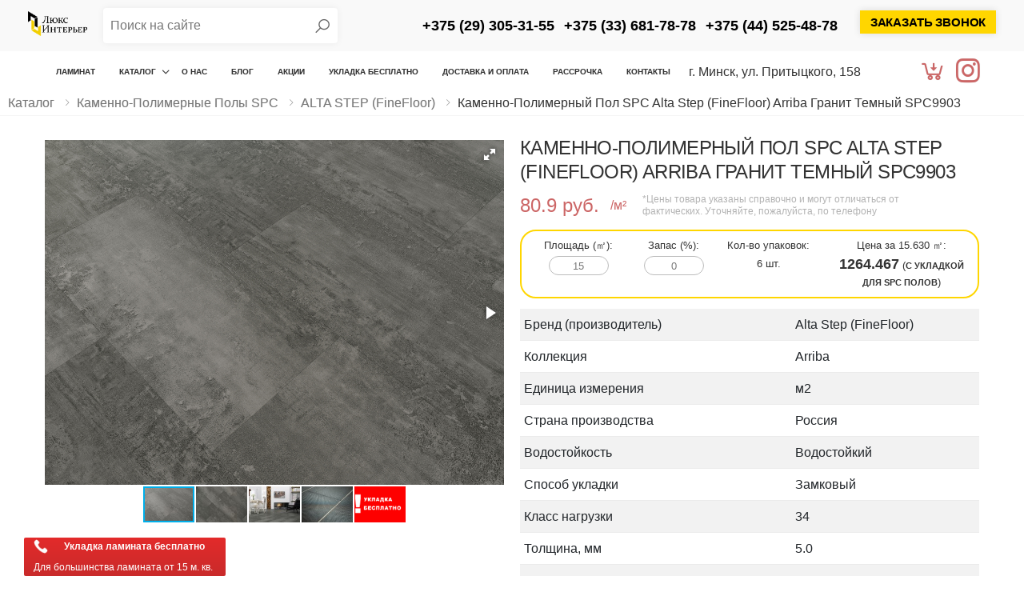

--- FILE ---
content_type: text/html; charset=UTF-8
request_url: https://luxinterier.by/catalog/kamenno-polimernyie-polyi-spc/alta-step/kamenno-polimernyij-pol-alta-step-(finefloor)-arriba-spc9903-granit-temnyij
body_size: 14658
content:
<!DOCTYPE html>
<html lang="ru">

<head>
    <meta charset="UTF-8">
    <meta http-equiv="X-UA-Compatible" content="IE=edge">
    <meta name="viewport" content="width=device-width, initial-scale=1, shrink-to-fit=no">
    <title>Каменно-полимерный пол SPC Alta Step (FineFloor) Arriba Гранит темный SPC9903</title>
    <base href="https://luxinterier.by" />
    <meta name="description" content="Купить Каменно-полимерный пол SPC Alta Step (FineFloor) Arriba Гранит темный SPC9903 в Минске. Доставка и бесплатная укладка ламината. Интернет-магазин Люкс Интерьер">
    <meta name="facebook-domain-verification" content="kibg3bklyhdt4ytsn14465hf0ucjaf" />
    
    <!-- Favicon -->
    <link rel="icon" href="/favicon.ico" type="image/x-icon">
    <link rel="apple-touch-icon" sizes="180x180" href="/tpl/img/index.ico">
    <link rel="icon" type="image/png" sizes="32x32" href="/tpl/img/index.ico">
    <link rel="icon" type="image/png" sizes="16x16" href="/tpl/img/index.ico">
    <link rel="manifest" href="/tpl/assets/images/icons/site.webmanifest">
    <link rel="mask-icon" href="/tpl/assets/images/icons/safari-pinned-tab.svg" color="#666666">
    <link rel="shortcut icon" href="/tpl/img/index.ico">
    <meta name="apple-mobile-web-app-title" content="https://luxinterier.by">
    <meta name="application-name" content="https://luxinterier.by">
    <meta name="msapplication-TileColor" content="#cc9966">
    <meta name="msapplication-config" content="/tpl/assets/images/icons/browserconfig.xml">
    <meta name="theme-color" content="#ffffff">
    <!-- Plugins CSS File -->
    
        <!-- Main CSS File -->
    <link rel="stylesheet" href="/tpl/assets/css/bootstrap.min.css">
    <link rel="stylesheet" href="/tpl/assets/css/style.css">
    
    <link rel="stylesheet" href="/tpl/assets/css/custom2.css?ver-5">
    <!-- Yandex.Metrika counter -->
<script type="text/javascript">
    (function(m,e,t,r,i,k,a){
        m[i]=m[i]||function(){(m[i].a=m[i].a||[]).push(arguments)};
        m[i].l=1*new Date();
        for (var j = 0; j < document.scripts.length; j++) {if (document.scripts[j].src === r) { return; }}
        k=e.createElement(t),a=e.getElementsByTagName(t)[0],k.async=1,k.src=r,a.parentNode.insertBefore(k,a)
    })(window, document,'script','https://mc.yandex.ru/metrika/tag.js', 'ym');

    ym(85771594, 'init', {webvisor:true, clickmap:true, accurateTrackBounce:true, trackLinks:true});
</script>
<noscript><div><img src="https://mc.yandex.ru/watch/85771594" style="position:absolute; left:-9999px;" alt="" /></div></noscript>
<!-- /Yandex.Metrika counter -->
<link rel="stylesheet" href="/assets/components/msearch2/css/web/default.css" type="text/css" />
<link rel="stylesheet" href="/assets/components/minishop2/css/web/default.css?v=d62e73368c" type="text/css" />
<script type="text/javascript">miniShop2Config = {"cssUrl":"\/assets\/components\/minishop2\/css\/web\/","jsUrl":"\/assets\/components\/minishop2\/js\/web\/","actionUrl":"\/assets\/components\/minishop2\/action.php","ctx":"web","close_all_message":"\u0437\u0430\u043a\u0440\u044b\u0442\u044c \u0432\u0441\u0435","price_format":[2,"."," "],"price_format_no_zeros":true,"weight_format":[3,"."," "],"weight_format_no_zeros":true};</script>
<link rel="stylesheet" href="/assets/components/ajaxform/css/default.css" type="text/css" />
</head>
<body>
    <div class="page-wrapper">
        <header class="header header-7">
    <div class="header-top">
        <div>
            <div class="row menu-top-line">
                    <div class="col-md-1 col-2">
                        <a href="https://luxinterier.by/" class="logo">
                    <img data-src="/tpl/img/logo.png" class="lazyload" alt="логотип" width="105" height="25">
                </a>
                        </div>
                        
                        <div class="col-md-3 search-desktop">
                             <div class="header-search header-search-extended header-search-visible">
                    <a href="#" class="search-toggle" role="button" aria-label="Поиск"><i class="icon-search"></i></a>
                    
                    

<form data-key="ccda19e6e327c5f8f89b994df486b780b01e6487" action="rezultatyi-poiska" method="get" class="well msearch2" id="mse2_form">
    <div class="header-search-wrapper search-wrapper-wide">
        <label for="q" class="sr-only">Поиск</label>
        <input type="text" class="form-control" name="query" placeholder="Поиск на сайте" value="" />
        
        <button class="btn btn-primary" type="submit" aria-label="Начать поиск"><i class="icon-search"></i></button>
    </div><!-- End .header-search-wrapper -->
</form>


                    
                    
                </div>
                        </div>
                        
                        
                    <div class="col-md-6 col-6 phonenumbers">
                        <a href="tel:+375293053155" aria-label="Позвонить +375 (29) 305-31-55"><span> +375 (29) 305-31-55</span></a>
                        &nbsp;
                        <a href="tel:+375336817878" aria-label="Позвонить +375 (33) 681-78-78"><span> +375 (33) 681-78-78</span></a>
                        &nbsp;
                        <a class="mobhide" href="tel:+375445254878" aria-label="Позвонить +375 (44) 525-48-78"><span> +375 (44) 525-48-78</span></a>
                    </div>
                    <div class="col-md-2 col-4">
                         <a href="#signin-modal" data-toggle="modal" class="btn btn-primary" aria-label="Заказать звонок"><span>Заказать звонок</span></a>
                    </div>
                    
                </div>
        </div><!-- End .container-fluid -->
    </div><!-- End .header-top -->
    
    <div class="header-middle sticky-header">
        <div class="container-fluid">
            <div class="header-left">
                <button class="mobile-menu-toggler" aria-label="Мобильное меню">
                    <span class="sr-only">Меню</span>
                    <i class="icon-bars"></i>
                </button>
                
               
                <nav class="main-nav">
                    <ul class="menu sf-arrows">
                        <li class="megamenu-container ">
                            <a href="https://luxinterier.by/" >Ламинат</a>
                        </li>
                        <li >
                            <a href="/catalog/" class="sf-with-ul">Каталог</a>

                            <div class="megamenu megamenu-sm">
                                <div class="row no-gutters">
                                    <div class="col-md-12">
                                        <div class="menu-col">
                                          
                                          <ul class="menu"><li class="has-children"><a href="catalog/laminat/">Ламинат</a><ul class="submenu"><li class="has-children"><a href="catalog/laminat/kastamonu/">Kastamonu</a><ul class="submenu"><li><a href="catalog/laminat/kastamonu/black/">Black Дуб</a></li><li><a href="catalog/laminat/kastamonu/sunfloor/">Sunfloor Дуб</a></li><li><a href="catalog/laminat/kastamonu/blue-dub/">Blue Дуб</a></li><li><a href="catalog/laminat/kastamonu/artfloor/">Artfloor</a></li><li><a href="catalog/laminat/kastamonu/amber/">Amber</a></li><li><a href="catalog/laminat/kastamonu/lagoon/">LAGOON</a></li><li class="has-children"><a href="catalog/laminat/kastamonu/nanoclick/">Nanoclick</a><ul class="submenu"><li><a href="catalog/laminat/kastamonu/nanoclick/nanoclick-32/8/4v/">Nanoclick 32/8/4V</a></li></ul></li><li><a href="catalog/laminat/kastamonu/la-moena/">LA MOENA</a></li><li class="has-children"><a href="catalog/laminat/kastamonu/indigo/">INDIGO</a><ul class="submenu"><li><a href="catalog/laminat/kastamonu/indigo/indigo-32/8/">Indigo 32/8</a></li><li><a href="catalog/laminat/kastamonu/indigo/indigo-32/8-4v/">Indigo 32/8 4V</a></li><li><a href="catalog/laminat/kastamonu/indigo/indigo-33/8-4v/">Indigo 33/8 4V</a></li></ul></li><li><a href="catalog/laminat/kastamonu/violet/">Violet</a></li><li><a href="catalog/laminat/kastamonu/grey/">Grey</a></li><li><a href="catalog/laminat/kastamonu/color-block/">Color Block</a></li><li><a href="catalog/laminat/kastamonu/orange/">Orange</a></li><li><a href="catalog/laminat/kastamonu/ultramarine/">Ultramarine</a></li><li><a href="catalog/laminat/kastamonu/marsala/">Marsala</a></li><li><a href="catalog/laminat/kastamonu/rex/">Rex</a></li><li><a href="catalog/laminat/kastamonu/emerald/">Emerald</a></li><li><a href="catalog/laminat/kastamonu/yellow/">Yellow</a></li><li><a href="catalog/laminat/kastamonu/red/">Red</a></li><li class="has-children"><a href="catalog/laminat/kastamonu/royce/">Royce</a><ul class="submenu"><li><a href="catalog/laminat/kastamonu/royce/8-mm-32-kl-4-v/">8 мм 32 кл 4 V</a></li><li><a href="catalog/laminat/kastamonu/royce/8-mm-33-kl-4v/">8 мм 33 кл 4V</a></li><li><a href="catalog/laminat/kastamonu/royce/12-mm-33-kl-4-v/">12 мм 33 кл 4 V</a></li></ul></li><li><a href="catalog/laminat/kastamonu/cherry/">Cherry</a></li><li><a href="catalog/laminat/kastamonu/ruby/">Ruby</a></li><li><a href="catalog/laminat/kastamonu/yasen-virdzhiniya/">Ясень Вирджиния</a></li><li><a href="catalog/laminat/kastamonu/12-mm/">12 мм</a></li><li><a href="catalog/laminat/kastamonu/8-mm/">8 мм</a></li><li><a href="catalog/laminat/kastamonu/33-klass/">33 класс</a></li><li><a href="catalog/laminat/kastamonu/32-klass/">32 класс</a></li><li><a href="">34 класс</a></li><li><a href="catalog/laminat/kastamonu/dub/">Дуб</a></li></ul></li><li class="has-children"><a href="catalog/laminat/tarkett/">Tarkett</a><ul class="submenu"><li><a href="catalog/laminat/tarkett/dub-belyij/">Дуб Белый</a></li><li><a href="catalog/laminat/tarkett/32-klass/">32 класс</a></li><li><a href="catalog/laminat/tarkett/33-klass/">33 класс</a></li><li><a href="catalog/laminat/tarkett/cinema/">Cinema</a></li><li><a href="catalog/laminat/tarkett/cruise/">Cruise</a></li><li><a href="catalog/laminat/tarkett/ellade/">Ellade</a></li><li><a href="catalog/laminat/tarkett/estetica/">Estetica</a></li><li><a href="catalog/laminat/tarkett/gallery/">Gallery</a></li><li><a href="catalog/laminat/tarkett/gallery-mini/">Gallery mini</a></li><li><a href="catalog/laminat/tarkett/navigator/">Navigator</a></li><li><a href="catalog/laminat/tarkett/vernissage/">Vernissage</a></li><li><a href="catalog/laminat/tarkett/italy/">Italy</a></li><li><a href="catalog/laminat/tarkett/artist/">Артист</a></li><li><a href="catalog/laminat/tarkett/lakes/">Lakes</a></li><li><a href="catalog/laminat/tarkett/angleterre/">Angleterre</a></li><li><a href="catalog/laminat/tarkett/pervaya-sibirskaya/">Первая Сибирская</a></li><li><a href="catalog/laminat/tarkett/pervaya-uralskaya/">Первая Уральская</a></li><li><a href="catalog/laminat/tarkett/tarkett-dub/">Tarkett Дуб</a></li></ul></li><li><a href="catalog/laminat/kaindl/">Kaindl</a></li><li><a href="catalog/laminat/ideal/">Ideal</a></li><li><a href="catalog/laminat/alsafloor/">Alsafloor</a></li><li><a href="catalog/laminat/arteo/">ARTEO</a></li><li><a href="catalog/laminat/balterio/">Balterio</a></li><li class="has-children"><a href="catalog/laminat/quick-step/">Quick Step</a><ul class="submenu"><li><a href="catalog/laminat/quick-step/classic/">Classic</a></li><li><a href="catalog/laminat/quick-step/eligna-wide/">Eligna Wide</a></li></ul></li><li><a href="catalog/laminat/berryalloc/">BERRYALLOC</a></li><li class="has-children"><a href="catalog/laminat/classen/">Classen</a><ul class="submenu"><li><a href="catalog/laminat/classen/ville-wr-(elka)/">Ville WR (елка)</a></li></ul></li><li><a href="catalog/laminat/clicandgo/">CLIC and GO</a></li><li><a href="catalog/laminat/schener-wohnen/">SCHONER WOHNEN</a></li><li class="has-children"><a href="catalog/laminat/egger/">Egger</a><ul class="submenu"><li><a href="catalog/laminat/egger/egger-dub/">Egger Дуб</a></li></ul></li><li><a href="catalog/laminat/haro/">HARO</a></li><li><a href="catalog/laminat/kronopol/">Kronopol</a></li><li><a href="catalog/laminat/my-step-kronopol/">My Step / Kronopol</a></li><li class="has-children"><a href="catalog/laminat/kronospan/">Kronospan</a><ul class="submenu"><li><a href="catalog/laminat/kronospan/32-klass/">32 класс</a></li><li><a href="catalog/laminat/kronospan/kronospan-dub/">Kronospan Дуб</a></li><li><a href="catalog/laminat/kronospan/castello-classic-dub/">Castello Classic Дуб</a></li><li><a href="catalog/laminat/kronospan/33-klass/">33 класс</a></li><li><a href="catalog/laminat/kronospan/floordreams/">Floordreams</a></li><li><a href="catalog/laminat/kronospan/forte/">Forte</a></li><li><a href="catalog/laminat/kronospan/variostep-classic/">Variostep Classic</a></li><li><a href="catalog/laminat/kronospan/super-natural-classic/">Super Natural Classic</a></li><li><a href="catalog/laminat/kronospan/vintage-classic/">Vintage Classic</a></li><li><a href="catalog/laminat/kronospan/12-mm/">12 мм</a></li></ul></li><li><a href="catalog/laminat/my-floor/">My Floor</a></li><li><a href="catalog/laminat/timber-tarkett/">Timber (Tarkett)</a></li><li><a href="catalog/laminat/xpertpro/">XpertPRO</a></li><li><a href="catalog/laminat/agt/">AGT</a></li><li class="has-children"><a href="catalog/laminat/unilin/">Unilin</a><ul class="submenu"><li><a href="catalog/laminat/unilin/clix-plus/">Clix Plus</a></li><li><a href="catalog/laminat/unilin/clix-plus-extra/">Clix Plus Extra</a></li><li><a href="catalog/laminat/unilin/clix-plus-intense/">Clix Plus Intense</a></li><li><a href="catalog/laminat/unilin/clix-plus-flame/">Clix Plus Flame</a></li><li><a href="catalog/laminat/unilin/locfloor-arctic/">LocFloor Arctic</a></li><li><a href="catalog/laminat/unilin/locfloor-plus/">LocFloor Plus</a></li></ul></li><li><a href="catalog/laminat/dub/">Дуб</a></li><li><a href="catalog/laminat/pod-plitku/">Под плитку</a></li></ul></li><li><a href="catalog/vinilovyie-polyi">Виниловые полы</a></li><li class="has-children"><a href="catalog/kvartc-vinilovye-poly-lvt/">Кварц-виниловые полы LVT</a><ul class="submenu"><li><a href="catalog/kvartc-vinilovye-poly-lvt/finefloor/">FineFloor</a></li><li><a href="catalog/kvartc-vinilovye-poly-lvt/fineflex/">FineFlex</a></li><li><a href="catalog/kvartc-vinilovye-poly-lvt/art-tile/">ART TILE (LVT)</a></li><li><a href="catalog/kvartc-vinilovye-poly-lvt/kronoxonic/">KRONOXONIC</a></li><li><a href="catalog/kvartc-vinilovye-poly-lvt/nox/">NOX</a></li><li class="has-children"><a href="catalog/kvartc-vinilovye-poly-lvt/tarkett/">TARKETT</a><ul class="submenu"><li class="has-children"><a href="catalog/kvartc-vinilovye-poly-lvt/tarkett/art-vinyl/">Art Vinyl</a><ul class="submenu"><li><a href="catalog/kvartc-vinilovye-poly-lvt/tarkett/art-vinyl/blues/">Blues</a></li><li><a href="catalog/kvartc-vinilovye-poly-lvt/tarkett/art-vinyl/new-age/">New Age</a></li><li><a href="catalog/kvartc-vinilovye-poly-lvt/tarkett/art-vinyl/lounge/">Lounge</a></li><li><a href="catalog/kvartc-vinilovye-poly-lvt/tarkett/art-vinyl/epic/">Epic</a></li><li><a href="catalog/kvartc-vinilovye-poly-lvt/tarkett/art-vinyl/cosmic/">Cosmic</a></li></ul></li></ul></li><li><a href="catalog/kvartc-vinilovye-poly-lvt/polystyl/">POLYSTYL</a></li><li><a href="catalog/kvartc-vinilovye-poly-lvt/ivc/">IVC (LVT)</a></li><li><a href="catalog/kvartc-vinilovye-poly-lvt/moduleo/">Moduleo</a></li></ul></li><li class="has-children"><a href="catalog/kamenno-polimernyie-polyi-spc/">Каменно-полимерные полы SPC</a><ul class="submenu"><li><a href="catalog/kamenno-polimernyie-polyi-spc/art-tile/">ART TILE (SPC)</a></li><li><a href="catalog/kamenno-polimernyie-polyi-spc/alpine-floor/">Alpine Floor</a></li><li><a href="catalog/kamenno-polimernyie-polyi-spc/zeta/">ZETA</a></li><li class="has-children"><a href="catalog/kamenno-polimernyie-polyi-spc/tarkett/">TARKETT (SPC)</a><ul class="submenu"><li><a href="catalog/kamenno-polimernyie-polyi-spc/tarkett/prime-click1/">PRIME CLICK (SPC)</a></li><li><a href="catalog/kamenno-polimernyie-polyi-spc/tarkett/progressive-house-(spc)/">Progressive House (SPC)</a></li><li><a href="catalog/kamenno-polimernyie-polyi-spc/tarkett/eastwood/">Eastwood</a></li><li><a href="catalog/kamenno-polimernyie-polyi-spc/tarkett/tech-house/">Tech House</a></li></ul></li><li class="has-children"><a href="catalog/kamenno-polimernyie-polyi-spc/alta-step/">ALTA STEP (FineFloor)</a><ul class="submenu"><li><a href="catalog/kamenno-polimernyie-polyi-spc/alta-step/arriba/">Arriba</a></li><li><a href="catalog/kamenno-polimernyie-polyi-spc/alta-step/perfecto/">Perfecto</a></li><li><a href="catalog/kamenno-polimernyie-polyi-spc/alta-step/excelente/">Excelente</a></li><li><a href="catalog/kamenno-polimernyie-polyi-spc/alta-step/nativo/">Nativo</a></li><li><a href="catalog/kamenno-polimernyie-polyi-spc/alta-step/gusto/">Gusto</a></li><li><a href="catalog/kamenno-polimernyie-polyi-spc/alta-step/mirada/">MIRADA</a></li><li><a href="catalog/kamenno-polimernyie-polyi-spc/alta-step/roca/">Roca</a></li></ul></li><li><a href="catalog/kamenno-polimernyie-polyi-spc/fastfloor-(finefloor)/">FastFloor (FineFloor)</a></li><li class="has-children"><a href="catalog/kamenno-polimernyie-polyi-spc/amadei/">Amadei</a><ul class="submenu"><li><a href="catalog/kamenno-polimernyie-polyi-spc/amadei/redstone/">Redstone</a></li><li><a href="catalog/kamenno-polimernyie-polyi-spc/amadei/goodwill/">Goodwill</a></li><li><a href="catalog/kamenno-polimernyie-polyi-spc/amadei/bliss/">Bliss</a></li><li><a href="catalog/kamenno-polimernyie-polyi-spc/amadei/joy/">Joy</a></li><li><a href="catalog/kamenno-polimernyie-polyi-spc/amadei/delight-(yolka-anglijskaya)/">Delight (Ёлка Английская)</a></li></ul></li><li class="has-children"><a href="catalog/kamenno-polimernyie-polyi-spc/cronofloor/">CronoFloor</a><ul class="submenu"><li><a href="catalog/kamenno-polimernyie-polyi-spc/cronofloor/stone/">Stone</a></li><li><a href="catalog/kamenno-polimernyie-polyi-spc/cronofloor/wood/">Wood</a></li><li><a href="catalog/kamenno-polimernyie-polyi-spc/cronofloor/nano/">Nano</a></li></ul></li><li class="has-children"><a href="catalog/kamenno-polimernyie-polyi-spc/finefloor/">FineFloor</a><ul class="submenu"><li><a href="catalog/kamenno-polimernyie-polyi-spc/finefloor/r-line/">R-Line</a></li></ul></li></ul></li><li class="has-children"><a href="catalog/linoleum/">Линолеум</a><ul class="submenu"><li><a href="catalog/linoleum/juteks/">Juteks</a></li><li class="has-children"><a href="catalog/linoleum/tarkett/">Tarkett (Таркетт)</a><ul class="submenu"><li><a href="catalog/linoleum/tarkett/aero/">Aero</a></li><li><a href="catalog/linoleum/tarkett/idilliya-nova/">Идиллия Нова</a></li><li><a href="catalog/linoleum/tarkett/tarkett-4/">Таркетт 4</a></li><li><a href="catalog/linoleum/tarkett/activa/">Activa</a></li><li><a href="catalog/linoleum/tarkett/fresh/">FRESH</a></li><li><a href="catalog/linoleum/tarkett/sigma/">SIGMA</a></li><li><a href="catalog/linoleum/tarkett/sky/">SKY</a></li><li><a href="catalog/linoleum/tarkett/tarkett-1/">Таркетт 1</a></li><li><a href="catalog/linoleum/tarkett/tarkett-2/">Таркетт 2</a></li></ul></li><li><a href="catalog/linoleum/ivc/">IVC</a></li></ul></li><li class="has-children"><a href="catalog/interernyie-rejki/">Интерьерные рейки</a><ul class="submenu"><li class="has-children"><a href="catalog/interernyie-rejki/vox/">VOX</a><ul class="submenu"><li><a href="catalog/interernyie-rejki/vox/rejka-interernaya-vox-linerio-m-line/">Рейка Интерьерная VOX LINERIO M-LINE</a></li><li><a href="catalog/interernyie-rejki/vox/rejka-interernaya-vox-linerio-s-line/">Рейка Интерьерная VOX LINERIO S-LINE</a></li><li><a href="catalog/interernyie-rejki/vox/rejka-interernaya-vox-linerio-l-line/">Рейка Интерьерная VOX LINERIO L-LINE</a></li><li><a href="catalog/interernyie-rejki/vox/rejka-interernaya-vox-linerio-u-trim/">Рейка Интерьерная VOX LINERIO U-TRIM</a></li></ul></li></ul></li><li class="has-children"><a href="catalog/stenovyie-3d-paneli/">Стеновые 3d панели</a><ul class="submenu"><li><a href="catalog/stenovyie-3d-paneli/paneli3dkronospan/">Kronospan (3d)</a></li></ul></li><li class="has-children"><a href="catalog/napolnyij-plintus/">Напольный плинтус</a><ul class="submenu"><li class="has-children"><a href="catalog/napolnyij-plintus/napolnyij-pvx-plintus/">Напольный ПВХ Плинтус</a><ul class="submenu"><li><a href="catalog/napolnyij-plintus/napolnyij-pvx-plintus/ideal-dekonika-70-mm/">Идеал Деконика 70 мм</a></li><li><a href="catalog/napolnyij-plintus/napolnyij-pvx-plintus/ideal-dekonika-85-mm/">Идеал Деконика 85 мм</a></li><li><a href="catalog/napolnyij-plintus/napolnyij-pvx-plintus/cezar-hi-line-prestige-75-mm/">Cezar Hi Line Prestige 75 мм</a></li><li><a href="catalog/napolnyij-plintus/napolnyij-pvx-plintus/vimar-tera-72-mm/">Вимар TERA 72 мм</a></li><li><a href="catalog/napolnyij-plintus/napolnyij-pvx-plintus/ideal-dekonika-55-mm/">Идеал Деконика 55 мм</a></li></ul></li></ul></li><li class="has-children"><a href="catalog/soputstvuyushhie-tovaryi/">Сопутствующие товары</a><ul class="submenu"><li><a href="catalog/soputstvuyushhie-tovaryi/klei/">Клей</a></li><li><a href="catalog/soputstvuyushhie-tovaryi/podlozhka/">Подложка</a></li><li><a href="catalog/soputstvuyushhie-tovaryi/instrument/">Инструмент</a></li><li><a href="catalog/soputstvuyushhie-tovaryi/rastvoryi/">Растворы</a></li><li><a href="catalog/soputstvuyushhie-tovaryi/osb-plityi/">OSB-плиты</a></li><li class="has-children"><a href="catalog/soputstvuyushhie-tovaryi/plintus-pvx/">Плинтус ПВХ</a><ul class="submenu"><li><a href="catalog/soputstvuyushhie-tovaryi/plintus-pvx/ideal-dekonika-70-mm/">Идеал Деконика 70 мм</a></li><li><a href="catalog/soputstvuyushhie-tovaryi/plintus-pvx/ideal-dekonika-70-mm">Идеал Деконика 70 мм</a></li></ul></li><li><a href="catalog/soputstvuyushhie-tovaryi/zashhita-i-uxod/">Защита и уход</a></li></ul></li></ul>

  
                                          
                                           
                                        </div><!-- End .menu-col -->
                                    </div><!-- End .col-md-6 -->
                                    
                                </div><!-- End .row -->
                            </div><!-- End .megamenu megamenu-sm -->
                        </li>
                        <li >
                            <a href="/o-kompanii" >О&nbsp;нас</a>
                        </li>
                        <li >
                            <a href="/blog/" >Блог</a>
                        </li>
                        <li >
                            <a href="/akczii" >Акции</a>
                        </li>
                        <li >
                            <a href="/ukladka-besplatno" >Укладка бесплатно</a>
                            <ul class="menu sf-js-enabled sf-arrows" style="touch-action: pan-y;"><li><a href="/ukladka-besplatno/primeryi-ukladki">Примеры укладки</a></li></ul>
                        </li>
                        <li >
                            <a href="/dostavka" >Доставка и&nbsp;оплата</a>
                        </li>
                        <li >
                            <a href="/rassrochka" >Рассрочка</a>
                        </li>
                        <li >
                            <a href="/gde-kupit" >Контакты</a>
                        </li>
                        
                    </ul><!-- End .menu -->
                </nav><!-- End .main-nav -->
            </div><!-- End .header-left -->

            <div class="header-right">
                 <div class="address-header-left"><p>г. Минск, ул. Притыцкого, 158</p></div>
                 <form data-key="d57d217e787cbe7d7713ace764156216f37e9e59" action="rezultatyi-poiska" method="get" class="mobile-search msearch2" id="mse2_form">
    <label for="mobile-search" class="sr-only">Поиск</label>
    <input type="search" class="form-control" name="query" placeholder="Поиск на сайте" value="" id="mobile-search" required>
    <button class="btn btn-primary" type="submit" aria-label="Начать поиск"><i class="icon-search"></i></button>
</form>






                
                <div class="dropdown cart-dropdown">
                    <a href="/korzina"  aria-label="Корзина">
                        <span class="icon-box-icon">
                            <i class="icon-cart-arrow-down"></i>
                        </span>
                    </a>
                    &nbsp;&nbsp;&nbsp;
                    <a href="https://www.instagram.com/luxinterier.by/?igshid=770a8642munz"  title="Instagram" target="_blank" rel="nofollow" aria-label="Instagram">
                        <span class="icon-box-icon">
                            <i class="icon-instagram"></i>
                        </span>
                    </a>
                    
                    
                    
                    
                    
                </div><!-- End .cart-dropdown -->
                
            </div><!-- End .header-right -->
        </div><!-- End .container-fluid -->
    </div><!-- End .header-middle -->
</header>
<!-- End .header -->

        <main class="main">
            <nav aria-label="breadcrumb" class="breadcrumb-nav border-0 mb-0" >
    <div class="container-fluid" style="padding: 3px 10px 3px 10px;border-bottom: 1px solid rgb(245, 245, 245)">
        <ol class="breadcrumb"><li class="breadcrumb-item"><a href="catalog/">Каталог</a></li>
<li class="breadcrumb-item"><a href="catalog/kamenno-polimernyie-polyi-spc/">Каменно-полимерные полы SPC</a></li>
<li class="breadcrumb-item"><a href="catalog/kamenno-polimernyie-polyi-spc/alta-step/">ALTA STEP (FineFloor)</a></li>
<li class="breadcrumb-item active">Каменно-полимерный пол SPC Alta Step (FineFloor) Arriba Гранит темный SPC9903</li></ol>
    </div><!-- End .container -->
</nav><!-- End .breadcrumb-nav -->
            <div class="page-content">
                <div class="container">
                    <div class="product-details-top">
                        <div class="row" id="msProduct" itemscope="" itemtype="http://schema.org/Product">
                            <div class="col-md-6">
                                <!-- End .product-gallery -->
                                <div id="msGallery">
    
            <div class="fotorama"
             data-nav="thumbs"
             data-width="100%"
             data-thumbheight="45"
             data-allowfullscreen="true"
             data-swipe="true"
             data-autoplay="5000">
                            <a href="/assets/images/products/2002/altastep-arriba-9903-2.jpg" target="_blank" itemprop="image">
                    <img src="/assets/images/products/2002/small/altastep-arriba-9903-2.jpg" alt="" title="">
                </a>
                            <a href="/assets/images/products/2002/altastep-arriba-9903-3.jpg" target="_blank" itemprop="image">
                    <img src="/assets/images/products/2002/small/altastep-arriba-9903-3.jpg" alt="" title="">
                </a>
                            <a href="/assets/images/products/2002/altastep-arriba-9903-1.jpg" target="_blank" itemprop="image">
                    <img src="/assets/images/products/2002/small/altastep-arriba-9903-1.jpg" alt="" title="">
                </a>
                            <a href="/assets/images/products/2002/xps2.png" target="_blank" itemprop="image">
                    <img src="/assets/images/products/2002/small/xps2.jpg" alt="" title="">
                </a>
                        
            
            
            <a href="/assets/images/ukl-bespl-lvt-spc.jpg" class="bespldel" target="_blank" itemprop="image">
                <img src="/assets/images/ukl-bespl-lvt-spc.jpg" alt="" title="">
            </a>
            
            
        </div>
    </div><br>
                                <br>
                                <div class="row primJpg">
    <div class="col-md-12"></div>
    <div class="col-md-12"></div>
    <div class="col-md-12"></div>
</div>
                            </div><!-- End .col-md-6 -->

                            <div class="col-md-6">
                                <div class="product-details">
                                    <h1 class="product-title" itemprop="name">Каменно-полимерный пол SPC Alta Step (FineFloor) Arriba Гранит темный SPC9903</h1><!-- End .product-title -->
                                 
                                    
                                    



                                    
                                    <div class="product-price">
                                        <span class="jsclass">80.9</span>&nbsp;руб. &nbsp;
                                         
                                         
                                         
                                         <span style="font-size:16px;">/м&#178;</span>
                                         
                                         
                                         
                                    <span style="color:#b2b2b2;font-size: 12px;width: 330px;margin-left: 20px;">*Цены товара указаны справочно и могут отличаться от фактических. Уточняйте, пожалуйста, по телефону</span>



<div class="row ivycalc" id="ivycalc">
                                    <div class="col-md-3 col-sm-6">
<p class="calc-in" title="От 15 кв. м. укладка для SPC полов включена в стоимость">Площадь (&#13217;): <input id="square" value="15" onchange="calculatesquare2()"></input></p>
</div>

<div class="col-md-2 col-sm-6" title="от 3 до 10%">
<p class="calc-in">Запас (%): <input id="zapas" value="0" onchange="calculatesquare2()"></input></p>
</div>

<div class="col-md-3 col-sm-6">
<p class="calc-in price">Кол-во упаковок: <br><span id="doski-calc"></span> шт.</p>
</div>

<div class="col-md-4 col-sm-6">
<p class="calc-in price">Цена за <span id="priceza"></span> &#13217;:<br><span id="price-calc"></span> (<span id="after-price-calc"></span>)</p>
</div>

</div>
<style>
    #square {
        max-width:75px;
        margin-top:5px;
        text-align:center;
            border: 1px solid #bbbbbb;
    border-radius: 20px;
            color:#777;
    height: 24px;
    }
        #zapas {
        max-width:75px;
        color:#777;
        margin-top:5px;
        text-align:center;
            border: 1px solid #bbbbbb;
    border-radius: 20px;
    height: 24px;
    }
    span#doski-calc {
    line-height: 30px;
}
    
    span#after-price-calc {
    font-weight: 600;
    text-transform: uppercase;
    font-size: 11px;
}
span#price-calc {
    font-size: 18px;
    font-weight: 600;
    line-height: 30px;
}
    .ivycalc {
        margin: 15px 0px 0px 0px;
border: 2px solid rgb(255, 214, 0);
padding: 10px 0px;
        text-align:center;
        box-shadow:0px 0px 0px 0px black;
    }
</style>

              
                                    
                                    
                                    </div><!-- End .product-price -->


<span itemprop="image" img="" src="/assets/images/products/2002/altastep-arriba-9903-2.jpg" style="display:none;"></span>
<div itemprop="offers" itemscope="" itemtype="http://schema.org/Offer" style="display:none;">
    <meta itemprop="price" content="80.9">
    <meta itemprop="priceCurrency" content="BYN">
    <div>В наличии</div>
    <link itemprop="availability" href="http://schema.org/InStock">
</div>                       


                                    

                                    <div class="details-filter-row details-row-size">
                                        <table class="table table-striped optionproduct">
                             
                                                <tr>
                                                    <td class="p-2">
                                                   Бренд (производитель)
                                                </td> 
                                            
                                                <td>
                                                    Alta Step (FineFloor)
          
                                                </td>
                                                </tr>
                                                <tr>
                                                <td class="p-2">
                                                   Коллекция
                                                </td> 
                                                <td>
                                                    Arriba
          
                                                </td>
                                            </tr>
                                                <tr>
        <td class="p-2">
            Единица измерения        </td>
        <td>
                            м2                    </td>
    </tr>

    <tr>
        <td class="p-2">
            Страна производства        </td>
        <td>
                            Россия                    </td>
    </tr>

    <tr>
        <td class="p-2">
            Водостойкость        </td>
        <td>
                            Водостойкий                    </td>
    </tr>

    <tr>
        <td class="p-2">
            Способ укладки        </td>
        <td>
                            Замковый                    </td>
    </tr>

    <tr>
        <td class="p-2">
            Класс нагрузки        </td>
        <td>
                            34                    </td>
    </tr>

    <tr>
        <td class="p-2">
            Толщина, мм        </td>
        <td>
                            5.0                    </td>
    </tr>

    <tr>
        <td class="p-2">
            Фаска        </td>
        <td>
                            микро с 4-х сторон                    </td>
    </tr>

    <tr>
        <td class="p-2">
            Исполнение        </td>
        <td>
                            плитка                    </td>
    </tr>

    <tr>
        <td class="p-2">
            Оттенок        </td>
        <td>
                            средний                    </td>
    </tr>

    <tr>
        <td class="p-2">
            Площадь упаковки, м<sup>2</sup>        </td>
        <td>
                            2.605                    </td>
    </tr>

    <tr>
        <td class="p-2">
            Толщина защитного слоя, мм        </td>
        <td>
                            0.50                    </td>
    </tr>


                                             
                                        </table>
                                        
                                        <div class="form-group row align-items-center">
                  
                                            <div class="col-12 col-md-12 text-left text-md-left">
                                                <div itemprop="description" style="display:none;">
                                                    Каменно-полимерный пол SPC Alta Step (FineFloor) Arriba Гранит темный SPC9903
                                                </div>
                                                <div></div>
                                            
                                                                                               
                                            </div>
                                        </div>
                                    </div><!-- End .details-filter-row -->
                                    
                                  

                                
                                        
                                  <!-- End .product-details-action -->

                                    <div class="product-details-footer">
                                        

                                        <div class="social-icons social-icons-sm">
                                            <span class="social-label">Поделиться:</span>
                                            
                                            
                                            <a  onclick="window.open('https://vk.com/share.php?url='+ window.location.href +'')" class="social-icon social-vk" title="vk" target="_blank"><i class="icon-vk"></i></a>
<a  onclick="window.open('https://connect.ok.ru/offer?url='+ window.location.href +'')" class="social-icon social-odnoklassniki" title="ok" target="_blank"><i class="icon-odnoklassniki"></i></a>
<a  onclick="window.open('https://www.facebook.com/sharer.php?src=sp&u='+ window.location.href +'')" class="social-icon social-facebook" title="Facebook" target="_blank"><i class="icon-facebook-f"></i></a>
<a  onclick="window.open('https://twitter.com/intent/tweet?url='+ window.location.href +'')" class="social-icon social-twitter" title="Twitter" target="_blank"><i class="icon-twitter"></i></a>
                                            
                                            
                                            
                                        </div>
                                    </div><!-- End .product-details-footer -->
                                </div><!-- End .product-details -->
                            </div><!-- End .col-md-6 -->
                        </div><!-- End .row -->
                    </div><!-- End .product-details-top -->

                    <div class="product-details-tab">
                        
                        <div class="tab-content">
                            <p>В напольное покрытие Alta Step (FineFloor) уже изначально интегрирована специальная подложка из IXPE материала. IXPE — экологически чистый вспененный полиэтилен высокой плотности. Подложка является 100% влагостойкой</p>
                           
                           
                           
                 
                        </div><!-- End .tab-content -->
                    </div><!-- End .product-details-tab -->
                    
                    
                    <div class="row preimTov">
                <div class="col-sm-6 col-lg-4">
                    <div class="icon-box icon-box-side">
                        <span class="icon-box-icon">
                            <i class="icon-truck"></i>
                        </span>

                        <div class="icon-box-content">
                            <h3 class="icon-box-title">Бесплатная доставка</h3><!-- End .icon-box-title -->
                            <p>Бесплатная доставка по г. Минску, согласуем удобное время укладки</p>
                        </div><!-- End .icon-box-content -->
                    </div><!-- End .icon-box -->
                </div><!-- End .col-sm-6 col-lg-4 -->
                
                <div class="col-sm-6 col-lg-4">
                    <div class="icon-box icon-box-side">
                        <span class="icon-box-icon">
                            <i class="icon-gift"></i>
                        </span>

                        <div class="icon-box-content">
                            <h3 class="icon-box-title">Бесплатная укладка</h3><!-- End .icon-box-title -->
                            <p>От 15 м. кв. для большинства брендов и коллекций ламината</p>
                        </div><!-- End .icon-box-content -->
                    </div><!-- End .icon-box -->
                </div><!-- End .col-sm-6 col-lg-4 -->
                
                <div class="col-sm-6 col-lg-4">
                    <div class="icon-box icon-box-side">
                        <span class="icon-box-icon">
                            <i class="icon-rotate-left"></i>
                        </span>

                        <div class="icon-box-content">
                            <h3 class="icon-box-title">Рассрочка</h3><!-- End .icon-box-title -->
                            <p>Подберём выгодную рассрочку или кредит от наших банков-партнёров</p>
                        </div><!-- End .icon-box-content -->
                    </div><!-- End .icon-box -->
                </div><!-- End .col-sm-6 col-lg-4 -->

                
            </div>
                    
                    
                    
                    
                    <div><p class="svyaz-tov">Похожие товары</p></div>
                    <div class="bg-light-2 pt-1 pb-1 featured">
   
    <div class="container-fluid">


        <div class="tab-content tab-content-carousel">
            <div class="tab-pane p-0 fade show active" id="featured-women-tab" role="tabpanel" aria-labelledby="featured-women-link">
                <div class="owl-carousel owl-simple carousel-equal-height carousel-with-shadow" data-toggle="owl" 
                    data-owl-options='{
                        "nav": false, 
                        "dots": true,
                        "margin": 20,
                        "loop": false,
                        "responsive": {
                            "0": {
                                "items":2
                            },
                            "480": {
                                "items":2
                            },
                            "768": {
                                "items":3
                            },
                            "992": {
                                "items":4
                            },
                            "1200": {
                                "items":5,
                                "nav": true
                            }
                        }
                    }'>
                    
                    <div class="product product-7 text-center">
    <form method="post" class="ms2_form">
        <input type="hidden" name="id" value="2001">
        <input type="hidden" name="count" value="1">
        <input type="hidden" name="options" value="[]">
        <figure class="product-media">
            <div class="hotproduct">Акция</div>
            <a href="/catalog/kamenno-polimernyie-polyi-spc/alta-step/kamenno-polimernyij-pol-alta-step-(finefloor)-arriba-spc9903-granit-svetlyij">
                <img src="/assets/components/phpthumbof/cache/altastep-arriba-9904-.70757a8ef33c41438503748e713a3d502002.webp" alt="Каменно-полимерный пол SPC Alta Step (FineFloor) Arriba Гранит светлый SPC9904" class="product-image">
                <img src="/assets/components/phpthumbof/cache/altastep-arriba-9904-.70757a8ef33c41438503748e713a3d502002.webp" alt="Каменно-полимерный пол SPC Alta Step (FineFloor) Arriba Гранит светлый SPC9904" class="product-image-hover">
            </a>
            
            <div class="product-action">
                
                <button class="btn-product  thumb-icon-quick-view popup-after-nav" type="submit" name="ms2_action" value="cart/add"  aria-label="В корзину">
                    <i class="icon-heart-o"></i> &nbsp;&nbsp;в корзину
                </button>
            </div><!-- End .product-action -->
        </figure><!-- End .product-media -->
    
        <div class="product-body">
            <h3 class="product-title"><a href="/catalog/kamenno-polimernyie-polyi-spc/alta-step/kamenno-polimernyij-pol-alta-step-(finefloor)-arriba-spc9903-granit-svetlyij">Каменно-полимерный пол SPC Alta Step (FineFloor) Arriba Гранит светлый SPC9904</a></h3><!-- End .product-title -->
            <div class="product-price">
                <span style="text-decoration: line-through; color:#cc6666;"><i>91.9 руб</i></span>&nbsp;&nbsp;
                80.9 руб
            </div><!-- End .product-price -->
            
            
        </div><!-- End .product-body -->
    </form>
</div>
<div class="product product-7 text-center">
    <form method="post" class="ms2_form">
        <input type="hidden" name="id" value="2000">
        <input type="hidden" name="count" value="1">
        <input type="hidden" name="options" value="[]">
        <figure class="product-media">
            <div class="hotproduct">Акция</div>
            <a href="/catalog/kamenno-polimernyie-polyi-spc/alta-step/kamenno-polimernyij-pol-alta-step-(finefloor)-arriba-spc9902-mramor-seryij">
                <img src="/assets/components/phpthumbof/cache/spc9902-mramor-seryij-1-1200p.5c55472d4a32c3b90b1833103d8153d32002.webp" alt="Каменно-полимерный пол SPC Alta Step (FineFloor) Arriba Мрамор серый SPC9902" class="product-image">
                <img src="/assets/components/phpthumbof/cache/spc9902-mramor-seryij-1-1200p.5c55472d4a32c3b90b1833103d8153d32002.webp" alt="Каменно-полимерный пол SPC Alta Step (FineFloor) Arriba Мрамор серый SPC9902" class="product-image-hover">
            </a>
            
            <div class="product-action">
                
                <button class="btn-product  thumb-icon-quick-view popup-after-nav" type="submit" name="ms2_action" value="cart/add"  aria-label="В корзину">
                    <i class="icon-heart-o"></i> &nbsp;&nbsp;в корзину
                </button>
            </div><!-- End .product-action -->
        </figure><!-- End .product-media -->
    
        <div class="product-body">
            <h3 class="product-title"><a href="/catalog/kamenno-polimernyie-polyi-spc/alta-step/kamenno-polimernyij-pol-alta-step-(finefloor)-arriba-spc9902-mramor-seryij">Каменно-полимерный пол SPC Alta Step (FineFloor) Arriba Мрамор серый SPC9902</a></h3><!-- End .product-title -->
            <div class="product-price">
                <span style="text-decoration: line-through; color:#cc6666;"><i>91.9 руб</i></span>&nbsp;&nbsp;
                80.9 руб
            </div><!-- End .product-price -->
            
            
        </div><!-- End .product-body -->
    </form>
</div>

                        <div class="product product-7 text-center">
    <form method="post" class="ms2_form">
        <input type="hidden" name="id" value="2232">
        <input type="hidden" name="count" value="1">
        <input type="hidden" name="options" value="[]">
        <figure class="product-media">
            <div class="hotproduct">Акция</div>
            <a href="/catalog/kamenno-polimernyie-polyi-spc/alta-step/kamenno-polimernyij-pol-alta-step-arriba-mramor-belyij-spc9905">
                <img src="/assets/components/phpthumbof/cache/990.efdf548e3e5f04cb696cf38317d84bee2002.webp" alt="Каменно-полимерный пол SPC Alta Step Arriba Мрамор белый SPC9905" class="product-image">
                <img src="/assets/components/phpthumbof/cache/990.efdf548e3e5f04cb696cf38317d84bee2002.webp" alt="Каменно-полимерный пол SPC Alta Step Arriba Мрамор белый SPC9905" class="product-image-hover">
            </a>
            
            <div class="product-action">
                
                <button class="btn-product  thumb-icon-quick-view popup-after-nav" type="submit" name="ms2_action" value="cart/add"  aria-label="В корзину">
                    <i class="icon-heart-o"></i> &nbsp;&nbsp;в корзину
                </button>
            </div><!-- End .product-action -->
        </figure><!-- End .product-media -->
    
        <div class="product-body">
            <h3 class="product-title"><a href="/catalog/kamenno-polimernyie-polyi-spc/alta-step/kamenno-polimernyij-pol-alta-step-arriba-mramor-belyij-spc9905">Каменно-полимерный пол SPC Alta Step Arriba Мрамор белый SPC9905</a></h3><!-- End .product-title -->
            <div class="product-price">
                <span style="text-decoration: line-through; color:#cc6666;"><i>91.9 руб</i></span>&nbsp;&nbsp;
                80.9 руб
            </div><!-- End .product-price -->
            
            
        </div><!-- End .product-body -->
    </form>
</div>
<div class="product product-7 text-center">
    <form method="post" class="ms2_form">
        <input type="hidden" name="id" value="2233">
        <input type="hidden" name="count" value="1">
        <input type="hidden" name="options" value="[]">
        <figure class="product-media">
            <div class="hotproduct">Акция</div>
            <a href="/catalog/kamenno-polimernyie-polyi-spc/alta-step/kamenno-polimernyij-pol-alta-step-arriba-mramor-peschanyij-spc9906">
                <img src="/assets/components/phpthumbof/cache/990.9c2aaa8effcd54652b644631eb3f3d4d2002.webp" alt="Каменно-полимерный пол SPC Alta Step Arriba Мрамор песчаный SPC9906" class="product-image">
                <img src="/assets/components/phpthumbof/cache/990.9c2aaa8effcd54652b644631eb3f3d4d2002.webp" alt="Каменно-полимерный пол SPC Alta Step Arriba Мрамор песчаный SPC9906" class="product-image-hover">
            </a>
            
            <div class="product-action">
                
                <button class="btn-product  thumb-icon-quick-view popup-after-nav" type="submit" name="ms2_action" value="cart/add"  aria-label="В корзину">
                    <i class="icon-heart-o"></i> &nbsp;&nbsp;в корзину
                </button>
            </div><!-- End .product-action -->
        </figure><!-- End .product-media -->
    
        <div class="product-body">
            <h3 class="product-title"><a href="/catalog/kamenno-polimernyie-polyi-spc/alta-step/kamenno-polimernyij-pol-alta-step-arriba-mramor-peschanyij-spc9906">Каменно-полимерный пол SPC Alta Step Arriba Мрамор песчаный SPC9906</a></h3><!-- End .product-title -->
            <div class="product-price">
                <span style="text-decoration: line-through; color:#cc6666;"><i>91.9 руб</i></span>&nbsp;&nbsp;
                80.9 руб
            </div><!-- End .product-price -->
            
            
        </div><!-- End .product-body -->
    </form>
</div>
<div class="product product-7 text-center">
    <form method="post" class="ms2_form">
        <input type="hidden" name="id" value="2577">
        <input type="hidden" name="count" value="1">
        <input type="hidden" name="options" value="[]">
        <figure class="product-media">
            <div class="hotproduct">Акция</div>
            <a href="/catalog/kamenno-polimernyie-polyi-spc/alta-step/kamenno-polimernyij-pol-spc-alta-step-(finefloor)-arriba-krema-nova-spc9910">
                <img src="/assets/components/phpthumbof/cache/9910-1.a5ae6b494a7c5ab6f66c3a68593153062002.webp" alt="Каменно-полимерный пол SPC Alta Step (FineFloor) Arriba Крема нова SPC9910" class="product-image">
                <img src="/assets/components/phpthumbof/cache/9910-1.a5ae6b494a7c5ab6f66c3a68593153062002.webp" alt="Каменно-полимерный пол SPC Alta Step (FineFloor) Arriba Крема нова SPC9910" class="product-image-hover">
            </a>
            
            <div class="product-action">
                
                <button class="btn-product  thumb-icon-quick-view popup-after-nav" type="submit" name="ms2_action" value="cart/add"  aria-label="В корзину">
                    <i class="icon-heart-o"></i> &nbsp;&nbsp;в корзину
                </button>
            </div><!-- End .product-action -->
        </figure><!-- End .product-media -->
    
        <div class="product-body">
            <h3 class="product-title"><a href="/catalog/kamenno-polimernyie-polyi-spc/alta-step/kamenno-polimernyij-pol-spc-alta-step-(finefloor)-arriba-krema-nova-spc9910">Каменно-полимерный пол SPC Alta Step (FineFloor) Arriba Крема нова SPC9910</a></h3><!-- End .product-title -->
            <div class="product-price">
                <span style="text-decoration: line-through; color:#cc6666;"><i>91.9 руб</i></span>&nbsp;&nbsp;
                80.9 руб
            </div><!-- End .product-price -->
            
            
        </div><!-- End .product-body -->
    </form>
</div>

                    
                    
                    
                    
                </div><!-- End .owl-carousel -->
            </div><!-- .End .tab-pane -->
        </div><!-- End .tab-content -->
    </div><!-- End .container-fluid -->
</div></div>
                    	<div class="bg-light-2 pt-1 pb-1 featured">
    <div class="container-fluid">
        <div class="heading heading-center mb-0">
          <!-- End .title -->
            <a class="btn btn-sm btn-minwidth-lg btn-outline-primary-2" href="/catalog/kamenno-polimernyie-polyi-spc/art-tile/">ART TILE (SPC)</a>
<a class="btn btn-sm btn-minwidth-lg btn-outline-primary-2" href="/catalog/kamenno-polimernyie-polyi-spc/alpine-floor/">Alpine Floor</a>
<a class="btn btn-sm btn-minwidth-lg btn-outline-primary-2" href="/catalog/kamenno-polimernyie-polyi-spc/zeta/">ZETA</a>
<a class="btn btn-sm btn-minwidth-lg btn-outline-primary-2" href="/catalog/kamenno-polimernyie-polyi-spc/tarkett/">TARKETT (SPC)</a>
<a class="btn btn-sm btn-minwidth-lg btn-outline-primary-2" href="/catalog/kamenno-polimernyie-polyi-spc/alta-step/">ALTA STEP (FineFloor)</a>
<a class="btn btn-sm btn-minwidth-lg btn-outline-primary-2" href="/catalog/kamenno-polimernyie-polyi-spc/fastfloor-(finefloor)/">FastFloor (FineFloor)</a>
<a class="btn btn-sm btn-minwidth-lg btn-outline-primary-2" href="/catalog/kamenno-polimernyie-polyi-spc/amadei/">Amadei</a>
<a class="btn btn-sm btn-minwidth-lg btn-outline-primary-2" href="/catalog/kamenno-polimernyie-polyi-spc/cronofloor/">CronoFloor</a>
<a class="btn btn-sm btn-minwidth-lg btn-outline-primary-2" href="/catalog/kamenno-polimernyie-polyi-spc/finefloor/">FineFloor</a>
            
        </div><!-- End .heading -->
    </div><!-- End .container-fluid -->
</div>


<style>
.btn-outline-primary-2 {
       margin-bottom: 5px;
}</style>

                </div><!-- End .container -->
            </div><!-- End .page-content -->
        </main><!-- End .main -->

        


<footer class="footer footer-2">
    
       <br><br>
<div class="webwidgets-width">
<div id="ivy-reviews-widget"></div>
</div>


    
    <div class="footer-middle">
        <div class="container-fluid">
            <div class="row">
                <div class="col-sm-12 col-lg-3">
                    <div class="widget widget-about">
                        <img data-src="/tpl/img/logowhite.png" class="lazyload footer-logo" alt="Footer Logo" width="105" height="25">
                        <span>Решим все проблемы с напольным покрытием</span>

                        <div class="widget-about-info">
                            <div class="row">
                            <div class="col-sm-12 col-md-12">
                                    <span class="widget-about-title">Возникли вопросы? 
                                    <br>Наберите нас</span>
                                    <a href="tel:+375293053155" style="font-size: 1.7rem;" aria-label="Позвонить +375293053155">+375 29 305 31 55</a>
                                </div><!-- End .col-sm-6 -->
                                <div class="col-sm-12 col-md-12">
                                    <span class="widget-about-title"><br>Способы оплаты</span>
                                    <figure class="footer-payments">
                                        <img data-src="/assets/img/lux-oplat.png" class="lazyload" alt="Payment methods" width="272" height="20">
                                    </figure><!-- End .footer-payments -->
                                </div><!-- End .col-sm-6 -->
                            </div><!-- End .row -->
                        </div><!-- End .widget-about-info -->
                    </div><!-- End .widget about-widget -->

                </div><!-- End .col-sm-12 col-lg-4 -->

                <div class="col-sm-4 col-lg-3">
                    <div class="widget">
                        <h4 class="widget-title">Навигация по сайту</h4><!-- End .widget-title -->

                        <ul class="widget-list">
                            
                            <li><a href="https://luxinterier.by/">Главная</a></li>
                            <li><a href="/o-kompanii">О компании</a></li>
                            <li><a href="/dostavka">Доставка и оплата</a></li>
                            <li><a href="/blog/">Блог</a></li>
                            <li><a href="/ukladka-besplatno">Укладка бесплатно</a></li>
                            <li><a href="/gde-kupit">Контакты</a></li>
                        </ul><!-- End .widget-list -->
                    </div><!-- End .widget -->
                </div><!-- End .col-sm-4 col-lg-2 -->

                <div class="col-sm-4 col-lg-3">
                    <div class="widget">
                        <h4 class="widget-title">Каталог</h4><!-- End .widget-title -->

                        <ul class="widget-list">
                            <li><a href="/catalog/laminat/">Ламинат</a></li>
<li><a href="/catalog/kvartc-vinilovye-poly-lvt/">Кварц-виниловые полы LVT</a></li>
<li><a href="/catalog/kamenno-polimernyie-polyi-spc/">Каменно-полимерные полы SPC</a></li>
<li><a href="/catalog/linoleum/">Линолеум</a></li>
<li><a href="/catalog/interernyie-rejki/">Интерьерные рейки</a></li>
<li><a href="/catalog/stenovyie-3d-paneli/">Стеновые 3d панели</a></li>
<li><a href="/catalog/napolnyij-plintus/">Напольный плинтус</a></li>
<li><a href="/catalog/soputstvuyushhie-tovaryi/">Сопутствующие товары</a></li>
                        </ul><!-- End .widget-list -->
                    </div><!-- End .widget -->
                </div>
				  <div class="col-sm-4 col-lg-3">
                    <div class="widget">
                        <h4 class="widget-title">Популярные категории</h4><!-- End .widget-title -->

                        <ul class="widget-list">
                            <li><a href="/catalog/laminat/kastamonu/">Ламинат Kastamonu</a></li>
<li><a href="/catalog/laminat/kastamonu/yasen-virdzhiniya/">Kastamonu Ясень Вирджиния</a></li>
<li><a href="/catalog/laminat/tarkett/">Ламинат Tarkett</a></li>
<li><a href="/catalog/laminat/tarkett/laminirovannyij-pol-tarkett-estetica-dub-danvil-belyij-(33-klass,-9mm,-4v-faska,-3d-faska)">Tarkett Данвиль Белый</a></li>
<li><a href="/catalog/laminat/tarkett/laminirovannyij-pol-tarkett-estetica-dub-natur-belyij-(33-klass,-9mm,-4v-faska,-3d-faska)">Tarkett Натур Белый</a></li>
<li><a href="/catalog/laminat/kastamonu/ultramarine/">Ламинат 34 класса</a></li>
<li><a href="/catalog/laminat/kronospan/">Ламинат Kronospan</a></li>
                        </ul><!-- End .widget-list -->
                    </div><!-- End .widget -->
                </div><!-- End .col-sm-4 col-lg-2 -->
                
                
            </div><!-- End .row -->
        </div><!-- End .container-fluid -->
    </div><!-- End .footer-middle -->
  



</div>
</div>
    <div class="footer-bottom">
        <div class="container-fluid">
            <p class="footer-copyright">Copyright © 2026 . Все права защищены.</p><!-- End .footer-copyright -->
            
            
           

         <div class="social-icons social-icons-color">
                <span class="social-label">Мы в соц. сетях</span>
<a href="viber://chat?number=%2B375293053155" class="social-icon social-viber" title="Viber" target="_blank"><i class="icon-viber"></i></a>
<a href="https://t.me/Luxinterier" rel="nofollow" class="social-icon social-telegram" title="Telegram" target="_blank"><i class="icon-telegram"></i></a>
<a href="https://www.instagram.com/luxinterier.by/?igshid=770a8642munz" rel="nofollow" class="social-icon social-instagram" title="Instagram" target="_blank"><i class="icon-instagram"></i></a>


                <br><a href="#signin-modal" data-toggle="modal"><i class="icon-user"></i>Заказать звонок</a>
            </div>
          
        </div><!-- End .container-fluid -->
    </div><!-- End .footer-bottom -->
<div class="ivyphonemain">
	<div class="sec">
	<div class="ivyphone"><a href="tel:+375293053155"><img src="/assets/img/phone-2.png" alt="телефон"></a></div>
	<div class="ivyphone"><a href="https://t.me/Luxinterier"><img src="/assets/img/tg-3.webp" alt="telegram"></a></div>
	<div class="ivyphone"><a href="viber://chat?number=%2B375293053155"><img src="/assets/img/viber-3-3.webp" alt="viber"></a></div>
</div>
<div class="fir"><div class="ivyphone"><p><img class="phoneivywhite" src="/assets/img/phone-white.png" alt="телефон">Укладка ламината бесплатно</p><p class="fir-2">Для большинства ламината от 15 м. кв.</p></div>
</div>
</div>
<script type="application/ld+json">
{
"@context": "https://schema.org",
"@type": "WPFooter",
"copyrightYear": "2025",
"copyrightHolder": "ООО МВлюкс"
}
</script>
<script type="application/ld+json">
{
  "@context": "https://schema.org",
  "@type": "Organization",
  "name": "ООО МВлюкс",
  "alternateName": "Магазин ламината и линолеума в Минске, доступные цены в каталоге",
  "url": "https://luxinterier.by/",
  "logo": "https://luxinterier.by/tpl/img/logo.png",
  "contactPoint": {
    "@type": "ContactPoint",
    "telephone": "+375 29 305 31 55",
    "email": "mvlux@tut.by",
    "contactType": "customer service",
    "areaServed": "BY",
    "availableLanguage": ["Russian"]
  },
 "address": {
    "@type": "PostalAddress",
    "streetAddress": "ул. Притыцкого 158",
    "addressLocality": "Минск",
    "addressCountry": "BY"
  },  
  "sameAs": [
    "https://www.instagram.com/luxinterier.by/?igshid=770a8642munz"
      ]
}
</script>
<script type="application/ld+json">
{
  "@context": "https://schema.org",
  "@type": "LocalBusiness",
  "name": "ООО МВлюкс",
  "image": "https://luxinterier.by/tpl/img/logo.png",
  "@id": "https://luxinterier.by/",
  "url": "https://luxinterier.by/",
  "telephone": "+375 29 305 31 55",
  "priceRange": "BYN",
  "address": {
    "@type": "PostalAddress",
    "streetAddress": "ул. Притыцкого 158",
    "addressLocality": "Минск",
    "addressCountry": "BY"
  },
  "geo": {
    "@type": "GeoCoordinates",
    "latitude": 53.908076, 
    "longitude": 27.428512
  },
  "openingHoursSpecification": {
    "@type": "OpeningHoursSpecification",
    "dayOfWeek": [
      "Monday",
      "Tuesday",
      "Wednesday",
      "Thursday",
      "Friday",
      "Saturday"

    ],
    "opens": "10:00",
    "closes": "19:00"
  },
  "sameAs": [
    "https://www.instagram.com/luxinterier.by/?igshid=770a8642munz"  ] 
}
</script>
</footer>

<link rel="stylesheet" href="/tpl/assets/css/plugins/owl-carousel/owl.carousel.css">
<link rel="stylesheet" href="/tpl/assets/css/plugins/magnific-popup/magnific-popup.css">
<link rel="stylesheet" href="/tpl/assets/css/plugins/jquery.countdown.css">
<link rel="stylesheet" href="/assets/css/styles-bottom.css">
<link rel="stylesheet" href="/tpl/assets/css/skins/skin-demo-7.css">




<script>
    calculatesquare2();
function calculatesquare2() {
document.getElementById("priceza").innerHTML = (Math.ceil(square.value * (1 + (zapas.value / 100)) / 2.605) * 2.605).toFixed(3)
document.getElementById("doski-calc").innerHTML = Math.ceil(square.value * (1 + (zapas.value / 100)) / 2.605)
document.getElementById("price-calc").innerHTML = (Math.ceil(square.value * (1 + (zapas.value / 100)) / 2.605) * 2.605 * 80.9).toFixed(3)
if (square.value >= 15 ) {
    document.getElementById("after-price-calc").innerHTML = "с укладкой для SPC полов";
    }
    else {
    document.getElementById("after-price-calc").innerHTML = "без укладки";
    }
}
</script>


<!-- Google tag (gtag.js) --> <script async src="https://www.googletagmanager.com/gtag/js?id=G-T1PV13GCXE"></script> <script> window.dataLayer = window.dataLayer || []; function gtag(){dataLayer.push(arguments);} gtag('js', new Date()); gtag('config', 'G-T1PV13GCXE'); </script>

                           

<!-- End .footer -->
    </div><!-- End .page-wrapper -->
    <button id="scroll-top" title="Вверх"><i class="icon-arrow-up"></i></button>

    <!-- Sticky Bar -->
    

    <!-- Mobile Menu -->
    <div class="mobile-menu-overlay"></div><!-- End .mobil-menu-overlay -->

    <div class="mobile-menu-container">
        <div class="mobile-menu-wrapper">
            <span class="mobile-menu-close"><i class="icon-close"></i></span>
            
            
            <nav class="mobile-nav">
                <ul class="mobile-menu">
                    <li class="active">
                        <a href="https://luxinterier.by/">Главная</a>
                    </li>
                    <li>
                        <a href="/catalog/">Каталог</a>
                        <ul>
                            <li><a href="/catalog/laminat/">Ламинат</a></li>
                            <li><a href="/catalog/linoleum/">Линолеум</a></li>
                            <li><a href="/catalog/kamenno-polimernyie-polyi-spc/">Каменно-полимерные полы SPC</a></li>
                            <li><a href="/catalog/kvartc-vinilovye-poly-lvt/">Кварц-виниловые полы LVT</a></li>
                            <li><a href="/catalog/stenovyie-3d-paneli/">Стеновые 3d панели</a></li>
                            <li><a href="/catalog/interernyie-rejki/">Интерьерные рейки</a></li>
                            <li><a href="/catalog/soputstvuyushhie-tovaryi/">Сопутствующие товары</a></li>
                        </ul>
                    </li>
                    <li>
                        <a href="/o-kompanii" >О нас</a>
                    </li>
                    <li>
                        <a href="/blog/" >Блог</a>
                    </li>
                    <li>
                        <a href="/akczii" >Акции</a>
                    </li>
                    <li>
                        <a href="/ukladka-besplatno" >Укладка бесплатно</a>
                    </li>
                    <li>
                        <a href="/dostavka" >Доставка и оплата</a>
                    </li>
                    <li>
                        <a href="/gde-kupit" >Контакты</a>
                    </li>
                </ul>
            </nav><!-- End .mobile-nav -->

            <div class="social-icons">
                <span class="social-label">Мы в соц. сетях</span>
<a href="viber://chat?number=%2B375293053155" class="social-icon social-viber" title="Viber" target="_blank"><i class="icon-viber"></i></a>
<a href="https://t.me/Luxinterier" rel="nofollow" class="social-icon social-telegram" title="Telegram" target="_blank"><i class="icon-telegram"></i></a>
<a href="https://www.instagram.com/luxinterier.by/?igshid=770a8642munz" rel="nofollow" class="social-icon social-instagram" title="Instagram" target="_blank"><i class="icon-instagram"></i></a>


            </div><!-- End .social-icons -->
        </div><!-- End .mobile-menu-wrapper -->
    </div><!-- End .mobile-menu-container -->

    <!-- Sign in / Register Modal -->
    <div class="modal fade" id="signin-modal" tabindex="-1" role="dialog" aria-hidden="true">
    <div class="modal-dialog modal-dialog-centered" role="document">
        <div class="modal-content">
            <div class="modal-body">
                        <button type="button" class="close" data-dismiss="modal" aria-label="Close">
                    <span aria-hidden="true"><i class="icon-close"></i></span>
                </button>
                <div class="form-box">
                    <div class="form-tab">
                        <h4>Введите ваши данные и мы вам перезвоним в ближайшее время</h4>
                        <div class="tab-content" id="tab-content-5">
                            <div class="tab-pane fade show active" id="signin" role="tabpanel" aria-labelledby="signin-tab">
                                <form action="" method="post" class="ajax_form af_example">
    <div class="form-group w-100">
        <input type="hidden" name="title" value="Каменно-полимерный пол SPC Alta Step (FineFloor) Arriba Гранит темный SPC9903">
	    <input type="hidden" name="link" value="catalog/kamenno-polimernyie-polyi-spc/alta-step/kamenno-polimernyij-pol-alta-step-(finefloor)-arriba-spc9903-granit-temnyij">
        
        <label for="singin-email" for="name-zv">Введите ваше имя</label>
        <input type="text" class="form-control" value="" name="name-zv" id="name-zv" placeholder="" required>
            <span class="error_name"></span>
    </div><!-- End .form-group -->

    <div class="form-group w-100">
        <label for="singin-password" for="phone-zv">Введите номер телефона</label>
        <input type="text" class="form-control" name="phone-zv" value="" id="phone-zv" required>
            <span class="error_email"></span>
        <input type="email" id="af_email" name="email" value="no-reply@luxinterier.by" class="form-control" style="display:none;"/>
            <span class="error_email"></span>
    </div><!-- End .form-group -->
    
    <br/>
    
<div class="form-item">
    <div class="g-recaptcha" data-sitekey="6LdIC1YrAAAAALkLXskvEA40d6_TEd8i18zncOAV"></div>

    
    <span class="error_g-recaptcha-response error"></span>
  </div>

    <div class="form-footer w-100">
        <button type="submit" class="btn btn-outline-primary-2">
            <span>Отправить</span>
            <i class="icon-long-arrow-right"></i>
        </button>
    </div>
    
    <!-- End .form-footer -->
    

	<input type="hidden" name="af_action" value="70852e8a8c0b1d3ad11687c92290c0b9" />
</form>




                                                            </div>
                            <!-- .End .tab-pane -->
                        </div><!-- End .tab-content -->
                    </div><!-- End .form-tab -->
                </div><!-- End .form-box -->
            </div><!-- End .modal-body -->
        </div><!-- End .modal-content -->
    </div><!-- End .modal-dialog -->
</div>

    <div class="modal fade" id="order-modal" tabindex="-1" role="dialog" aria-hidden="true">
    <div class="modal-dialog modal-dialog-centered" role="document">
        <div class="modal-content">
            <div class="modal-body">
                        <button type="button" class="close" data-dismiss="modal" aria-label="Close">
                    <span aria-hidden="true"><i class="icon-close"></i></span>
                </button>
                <div class="form-box">
                    <div class="form-tab">
                        <h4>Введите ваши данные и мы вам перезвоним в ближайшее время!</h4>
                        <div class="tab-content" id="tab-content-5">
                            <div class="tab-pane fade show active" id="signin" role="tabpanel" aria-labelledby="signin-tab">
                                <form action="" method="post" class="ajax_form af_example">
    <div class="form-group w-100">
        <input type="hidden" name="title" value="Каменно-полимерный пол SPC Alta Step (FineFloor) Arriba Гранит темный SPC9903">
	    <input type="hidden" name="link" value="catalog/kamenno-polimernyie-polyi-spc/alta-step/kamenno-polimernyij-pol-alta-step-(finefloor)-arriba-spc9903-granit-temnyij">
        
        <label for="singin-email" for="name-zv">Введите ваше имя</label>
        <input type="text" class="form-control" value="" name="name-zv" id="name-zv" placeholder="" required>
            <span class="error_name"></span>
    </div><!-- End .form-group -->

    <div class="form-group w-100">
        <label for="singin-password" for="phone-zv">Введите номер телефона</label>
        <input type="text" class="form-control" name="phone-zv" value="" id="phone-zv" required>
            <span class="error_email"></span>
        <input type="email" id="af_email" name="email" value="no-reply@luxinterier.by" class="form-control" style="display:none;"/>
            <span class="error_email"></span>
    </div><!-- End .form-group -->
    
    <br/>
    
<div class="form-item">
    <div class="g-recaptcha" data-sitekey="6LdIC1YrAAAAALkLXskvEA40d6_TEd8i18zncOAV"></div>

    
    <span class="error_g-recaptcha-response error"></span>
  </div>

    <div class="form-footer w-100">
        <button type="submit" class="btn btn-outline-primary-2">
            <span>Отправить</span>
            <i class="icon-long-arrow-right"></i>
        </button>
    </div>
    
    <!-- End .form-footer -->
    

	<input type="hidden" name="af_action" value="d61aeeb409c8028c2966cce79b5f843e" />
</form>




                                                            </div>
                            <!-- .End .tab-pane -->
                        </div><!-- End .tab-content -->
                    </div><!-- End .form-tab -->
                </div><!-- End .form-box -->
            </div><!-- End .modal-body -->
        </div><!-- End .modal-content -->
    </div><!-- End .modal-dialog -->
</div>
<!-- End .modal -->

    <script src="/tpl/assets/js/jquery.min.js"></script>
<script src="/tpl/assets/js/jquery.waypoints.min.js" defer></script>
<script src="/tpl/assets/js/fastjsload.js" defer></script>
<noscript><img height="1" width="1" style="display:none"
src="https://www.facebook.com/tr?id=698348188162890&ev=PageView&noscript=1"
/></noscript>
<!--Время потраченное на запросы к базе данных	0.0322 s
Количество запросов к базе данных	61
Время потраченное на работу PHP скриптов	0.3091 s
Общее время потраченное на генерацию страницы	0.3412 s
Выводит источник содержимого (база данных или кэш)	database-->
<script src="/assets/components/msearch2/js/web/default.js"></script>

	<script type="text/javascript" defer>
		if (typeof mse2Config == "undefined") {mse2Config = {"cssUrl":"\/assets\/components\/msearch2\/css\/web\/","jsUrl":"\/assets\/components\/msearch2\/js\/web\/","actionUrl":"\/assets\/components\/msearch2\/action.php"};}
		if (typeof mse2FormConfig == "undefined") {mse2FormConfig = {};}
		mse2FormConfig["ccda19e6e327c5f8f89b994df486b780b01e6487"] = {"autocomplete":"results","queryVar":"query","minQuery":3,"pageId":2002};
	</script>

	<script type="text/javascript" defer>
		if ($("form.msearch2").length) {
			mSearch2.Form.initialize("form.msearch2");
		}
	</script>

	<script type="text/javascript" defer>
		if (typeof mse2Config == "undefined") {mse2Config = {"cssUrl":"\/assets\/components\/msearch2\/css\/web\/","jsUrl":"\/assets\/components\/msearch2\/js\/web\/","actionUrl":"\/assets\/components\/msearch2\/action.php"};}
		if (typeof mse2FormConfig == "undefined") {mse2FormConfig = {};}
		mse2FormConfig["d57d217e787cbe7d7713ace764156216f37e9e59"] = {"autocomplete":"results","queryVar":"query","minQuery":3,"pageId":2002};
	</script>
<script src="/assets/components/minishop2/js/web/default.js?v=d62e73368c"></script>
<script src="/assets/components/ajaxform/js/default.js"></script>
<script type="text/javascript">AjaxForm.initialize({"assetsUrl":"\/assets\/components\/ajaxform\/","actionUrl":"\/assets\/components\/ajaxform\/action.php","closeMessage":"\u0437\u0430\u043a\u0440\u044b\u0442\u044c \u0432\u0441\u0435","formSelector":"form.ajax_form","pageId":2002});</script>
</body>

</html>

--- FILE ---
content_type: text/css
request_url: https://luxinterier.by/tpl/assets/css/custom2.css?ver-5
body_size: 5206
content:
a {
	font-family: 'Inter','Roboto','Arial';
}
p {
	font-family: 'Inter','Roboto','Arial';
}
.menu > li > a{
    padding-left:1.2rem;
    padding-right:1.2rem;
}
.page-header h1 {
	text-shadow: 0 0px 7px #fff;
    margin: 10px 0;
}
.widget-collapsible .widget-title a::after {
	content: '\e802';
}
.widget-collapsible .widget-title a.collapsed::after {
	content: '\f110';
}
.form-group {
	margin-bottom: 2rem;
	/*border: 1px solid #eee;*/
	margin-left: 0;
	margin-right: 10px;
	width: calc(50% - 20px);
}
.form-group > label {
	font-weight: bold;
	padding-left: 0;
}
.product-details-tab .tab-content {
	border: none;
}
.btn-cart{
    background-color:#fff;
}
.btn-cart::before {
	content: '\f234';
}
.product-details-action .btn-cart {
	text-transform: uppercase;
	font-size: 1.4rem;
}
.header-7 .top-menu:not(.top-link-menu) ul {
	min-width: 200px;
}
.menu .megamenu.megamenu-sm {
	width: 270px;
}
    .heading.heading-center.mb-0 > .btn {
margin: 4px 4px !important;
box-shadow: 0 0 10px rgba(0,0,0,0.08)!important;
background:rgb(255, 214, 0)!important;
        color:#000!important;
        border-radius:2px!important;
        border:none!important;
}
    .heading.heading-center.mb-0 > .btn:hover {
box-shadow: 0 0 10px rgba(0,0,0,0.08)!important;
background:#ffea59!important;
        color:#000!important;
}
.primerivy > .row > div > img {
border-radius: 2px;
box-shadow: 0 0 15px rgba(0,0,0,0.15);
}
.primerivy {
margin: 20px 0 20px 0;
}
.primerivy > .row > div > p {
margin: 10px 0 15px 0;
    text-align:center;
font-style: italic;
}
.primerivy > .row  {
    text-align:center;
}
.banner-fix {
	width: 320px;
	padding: 1rem;
	background-color: red;
	color: #fff;
	position: fixed;
	top: 150px;
	right: 0;
	z-index: 1000;
}
.banner-fix h5{
    color:#fff;
}
.banner-title a {
    text-shadow:2px 2px 2px #000;
}
.product.product-7 .product-price {
	color: #333;
	font-size: 16px;
	letter-spacing: 0;
	margin-bottom: 2.5rem;
	font-weight: bold;
}
#mse2_filters h4, .widget-title {
	color: #000;
	font-weight: 600;
	font-size: 1.8rem;
}
.header-7 .header-middle .menu > li > a {
	font-weight: 600;
}
.menu li > a {
	font-weight: 600;
	text-transform: uppercase;
}
.optionproduct tr td{
    padding:0.5rem;
}
.footer {
	background-color: #333;
}
p {
	color: #333;
}
.footer .widget-about-title {
	color: #fff;
}
.footer .widget-about-info a {
	color: #cc6666;
}
img{
    max-width: 100% !important;
}
#msProduct .old_price, #msCart .old_price, .ms2_product .old_price {
	color: #333 !important;
	font-style: italic;
	text-decoration: line-through;
}
.brown{
    color:brown;
}
.botbtncallback {
    height: 64px !important;
    width: 64px !important;
	position: fixed;
	bottom: 90px;
	right: 20px;
	z-index: 2147483645;
	display: block;
	-webkit-tap-highlight-color: rgba(0,0,0,0);
	background-color: red; /*#c96*/
	
	visibility: visible;
	opacity: 1;
	transition: opacity .1s;
	
	font-size: 52px;
	color: #fff !important;
	border-radius: 60px;
	padding: 8px;
	font-weight: bold;
	line-height: 1;

}
.pulse::before {
  content: ''; 
  position: absolute;
  border: 2px solid #FF0000; 
  left: -20px;
  opacity: 0;
  right: -20px;
  top: -20px;
  bottom: -20px;
  border-radius: 50%;
  animation: pulse 2.5s linear infinite; 
}
@keyframes pulse {
  0% {
    transform: scale(0.5);
    opacity: 0;
  }
  50% {
    opacity: 1;
  }
  100% {
    transform: scale(1.2);
    opacity: 0;
  }
}
.pager-link{
    max-width: 40%;
}
.pager-nav {
	justify-content: space-around;
}
.mse2_pagination{
    display: flex;
    flex-wrap: wrap;
    justify-content: center;
    margin-bottom: 1rem;
}
#map{
    height:500px;
}
@media screen and (max-width: 1540px) {
    .header-7 .header-middle .menu > li > a {
    	font-size: 1.2rem;
    }
    .widget-about-info {
    	font-size: 1.6rem;
    }
    label {
        font-size: 1.2rem;
    }
    .form-group .input-sm {
        width: 65% !important;
        display: inline-block;
    }
}
@media (min-width: 980px) and (max-width: 1400px) {
    .header-7 .header-middle .menu > li > a {
    	font-size: 1rem;
    }
    .menu > li > a {
    	padding-left: 1.5rem;
    	padding-right: 1.5rem;
    }
    .form-control {
        padding: 0.85rem !important;
    }
}
@media screen and (max-width: 576px) {
    /*
    .banner-fix {
    	position: fixed;
    	top: 40px;
    	left: initial;
    	right: 0;
    	z-index: 1000;
    	width: 220px;
    }
    .banner-fix h5 {
    	color: #fff;
    	font-size: 1.6rem;
    }
    
    .header-top, .sticky-header{
        position:fixed;
        left: 0;
    	z-index: 1000;
    	background-color:#fff;
        
    }
    
    .header-top{
        top: 0;
        width: 100%;
    }
    */
    /*
    .sticky-header{
    	top: 168px;
    	width:100%;
    }
    */
    .logo{
        flex-shrink: 1;
    }
    .header-right {
    	margin-left: initial;
    	align-self: stretch;
    	right: 0;
    	position: relative;
    }
    /*
    .main {
    	top: 250px;
    	position: relative;
    }
    
    .breadcrumb-nav, .page-content{
        position: relative;
        top: 110px;
    }
    */
    .product-details {
    	margin-top: 2rem;
    }
    .top-menu:not(.top-link-menu) ul {
    	right: initial;
    	left: 0;
    }

    .top-menu:not(.top-link-menu):hover ul, .top-menu:not(.top-link-menu):focus ul,
    .top-menu:not(.top-link-menu):active ul, .top-menu a:visited ul {
    	visibility: hidden; /*visible*/
    	opacity: 0; /*1*/
    }
    .btn {
margin: 4px 4px !important;
box-shadow: 0 0 10px rgba(0,0,0,0.10)!important;
}
    
    .top-menu a.p-4{
        padding: 0.5rem !important;
    }
    .top-menu h5{
        font-size: 1.3rem;
    }
    .top-menu .p-4{
        padding: 1rem;
    }
    .top-menu:not(.top-link-menu) > li::after {
    	content: '';
    }
    .header-7{
        position: fixed;
        top: 0;
        z-index: 1000;
    }
    .main{
        position: relative;
        top: 160px;
        margin-bottom:160px;
    }
}
#mse2_form {
    margin: 4px 0;
}
.header-top > .container-fluid {
    padding: 0 0 0 8px;
}
@media screen and (max-width: 991px) {
    .top-menu:not(.top-link-menu) > li {
    	display: flex;
    	align-items: center;
    	align-self: stretch;
    	padding-right: 0rem;
    	flex-wrap: wrap;
    }
    
}
.header-top a.btn-primary {
	color: #000;
	font-weight: bold;
	padding: 1.5rem;
	background-color: rgb(255, 214, 0);
	border-color: rgb(255, 214, 0);
    box-shadow: 0 0 10px rgba(0, 0, 0, 0.12);
}
.labelukl {
position: absolute;
top: 1rem;
left: 1rem;
background: linear-gradient(to top right, rgb(247, 103, 186), rgb(239, 76, 76));
padding: 0 8px;
border-radius: 2px;
height: 2.6rem;
color: #fff;
font-weight: 400;
font-size: 15px;
}
.hotproduct {
position: absolute;
top: 1rem;
left: 1rem;
background: linear-gradient(to top right, rgb(241, 213, 39), rgb(255, 233, 0));
padding: 0;
border-radius: 2px;
width: 7rem;
height: 2.6rem;
color: #333;
font-weight: 400;
font-size:15px;
}
.novinka-lable{
    top:4.5rem!important;
    background:linear-gradient(to top right, rgb(108, 225, 229), rgb(81, 152, 250))!important;
}

.rem2 {
    top:4.5rem;
}


.popular-price-h3 {
color: #eb8eb1 !important;
text-align: left;
font-size: 18px;
min-width: 80px;
padding-top: 15px;
color: #444 !important;
font-weight: 600;
min-width: 130px;
margin-top: 4px;
}


.pop-price-main {
display: flex;
margin: 0px 0px 5px 10px;
overflow-x: auto;
}


.pop-price-single {
overflow: auto;
max-height: 200px;
color: #333;
font-weight: 600;
border-radius: 2px;
text-shadow: 0 0 3px rgba(255, 255, 255, 0.19);
padding: 6px 2px 2px 2px;
background: rgb(255, 214, 0);
min-width: 100px;
margin: 10px;
text-align: center;
box-shadow: -4px 7px 10px 1px rgb(0 0 0 / 8%);
}

p.pop-price-h {
    text-transform: uppercase;
    font-size: 12px;
    margin-bottom: 4px;
    font-size: 12px;
font-weight: 600;
color:#000;
}
.mainpage {
    text-align:center;
    padding:35px 0 20px 0;
    text-transform:uppercase;
}

.mainpage > h1 {
    font-size:3rem;
    margin: 10px 0 20px;
}

.heightdual {
    height: 66px;
}
.container.mainpage {
background: url(https://luxinterier.by/assets/images/mainlam.jpg);
}
.col-lg-8.col-12.icon-boxes {
padding-top:0;
}
.prodcalc {
    margin-top: -15px;
    padding-bottom:10px;
}
    .calc-but {
background: linear-gradient(to top left, rgb(124, 209, 158), rgb(57, 190, 199));
padding: 2px 6px;
text-transform: uppercase;
font-size: 12px!important;
border-radius: 3px!important;
color: #fff!important;
}


   .ivy  {padding: 35px; text-align: justify; border: 2px solid #c96;}
.button-call {
background: linear-gradient(rgb(218, 0, 0) 20%, rgb(195, 0, 0) 80%);
color: #ffffff!important;
font-size: 14px;
padding: 4px 8px;
border-radius: 10px 10px 0 0;
border: 1px solid rgb(179, 0, 0);
position: fixed;
text-align: center;
line-height: 20px;
left: 30px;
bottom: 0px;
z-index: 999;
box-shadow: 0 0 7px rgba(0, 0, 0, 0.25);
}

.widget-body::-webkit-scrollbar {
    width: 8px; /* Ширина скроллбара */
}
.widget-body::-webkit-scrollbar-track {
    background: #f1f1f1; /* Цвет фона дорожки */
    border-radius: 10px; /* Радиус дорожки */
}
.widget-body::-webkit-scrollbar-thumb:hover {
    background: #555; /* Цвет ползунка при наведении */
}
.widget-body {
    max-height: 200px;
    overflow: auto;
}

.prodcalc {
    margin-top: -15px;
    padding-bottom:10px;
}
    .calc-but {
background: linear-gradient(to top left, rgb(124, 209, 158), rgb(57, 190, 199));
padding: 4px 12px;
text-transform: uppercase;
font-size: 14px;
border-radius: 3px!important;
color: #fff!important;
box-shadow: 0 0 8px rgba(0,0,0,0.08);
}
.col-6.col-md-4.col-lg-4.col-xl-2.ms2_product {
margin-bottom: 20px;
}
.phone-but > img {
display: inline;
height: 12px;
margin-bottom:2px;
opacity:0.9;
}

.ivy-buy {
border-radius: 30px;
}
#ivycalc {
border-radius: 20px;
}
    .phone-but {
background: rgb(255, 214, 0)!important;
padding: 4px 16px;
text-transform: uppercase;
font-size: 16px;
border-radius: 3px!important;
color: #000!important;
white-space: nowrap;
box-shadow: 0 0 8px rgba(0,0,0,0.08);
font-weight:600;
width:100%;
}


@media (max-width:300px) {
    .phone-but, .calc-but {
        font-size:13px!important;
    }
}

    .ivyphone {
    float: left;
    margin-right: 8px;
}

.ivyphone > a > img {
    width: 48px;
    border-radius: 100%;
    margin-bottom: 2px;
}

.ivyphone > a > img:hover {
    opacity: 0.85;
}

.phoneivywhite {
    height: 26px;
    position:relative;
    bottom:2px;
    float:left;
    margin: 0 6px 0 0;
} 

.fir > div > p {
    color: #fff;
    font-size: 12px;
    font-weight: 600 ;
    user-select: none;
    padding: 0px 16px 0px 8px;
    margin:0!;
}

.ivyphonemain.fir > div {
    text-align: center;
}

.ivyphonemain, .fir, .sec {
    position: fixed;
    bottom: 0;
    left: 30px;
    width: 300px;
    text-align: center;
    transition: 0.4s;
}

.ivyphonemain {
    position: fixed;
    bottom: 0;
    left: 30px;
    z-index: 1;
}

.fir > div {
    background: linear-gradient(rgb(227, 43, 43), rgb(201, 42, 42));
    border-radius: 2px;
}
p.fir-2 {
    font-weight: 400!important;
    padding-top: 4px!important;
    margin-left:4px;
    margin-bottom: 0px;
}
.fir {
    z-index: 500;
    opacity: 1;
}
.sec {
    z-index: 1000;
    opacity: 0;
    height: 0px;
    position:relative;
    margin:auto;
    transition: 0.3s;
}

.ivyphonemain:hover > .fir {
    opacity: 0;
    transition: 0.3s;
}

.ivyphonemain:hover > .sec {
    transition: 0.2s;
    opacity: 1;
    height: 50px;
}

@media (max-width: 900px) {
    .ivyphonemain, .fir, .sec {
        left: 0px;
        width:320px;
    }
.fir > div > p {
    font-size: 10px;
        font-size: 10px;
    width: 280px;
    padding: 1px 16px 0px 8px;
}
p.fir-2 {
    padding-top: 0px !important;

}

    .ivyphone > a > img:hover {
        opacity: 1;
    }
}
div.row.primJpg > div > img {
	padding-top:16px;
}
@media (max-width:800px) {
.product-body {
padding: 1.6rem 0.8rem!important;
}
.filt-icon > a > img {
width: 60px;
position: fixed;
right: 26px;
z-index: 800;
border-radius: 200px;
bottom: 100px;
box-shadow: 0 0 10px rgba(0,0,0,0.1);
background: linear-gradient(to top left, rgb(192, 161, 141), rgb(237, 227, 188));
}
.banner.banner-overlay.text-white.leftbanner {
    display:none;
}
}
.banner.banner-overlay.text-white.bannerlam {
border: 3px solid rgb(255, 214, 0);
pointer-events: none;
-webkit-user-select: none;
}
.banner.banner-overlay.text-white.leftbanner > .banner-content {
left: 0;
text-align: center;

}
.banner.banner-overlay.text-white.leftbanner {
margin-top: 30px; 
}

.banner.banner-overlay.text-white.leftbanner > .banner-content > h3.banner-title {
    font-size:14px;
}
.banner.banner-overlay.text-white.leftbanner > a > img {
box-shadow: 0 0 6px rgba(0,0,0,0.1); }
.pad90 {
   max-width:90%;
}
.svyaz-tov {
    text-align:center;
    text-transform:uppercase;
    font-size:18px;
    padding:20px 0;
}
.calc-in {
font-size: 13px;
}
.charsProdRow > p {
    text-align:left;
    line-height:24px;
    color:#444;
    font-weight:600;
    font-size:16px;
    margin-left: 2px;

}
.charsProdRow > p > a {
    color:#444;
    transition:0.3s;
}
.charsProdRow > p > a:hover{
    color:brown;
    transition:0.3s;
}
.charsProdRow > p .chRight {
    font-weight:400;
    color:#333;
}
.charsProdRow {
    margin:10px -11px;
}
.form-group.col-md-5.pr-0 > label > input {
text-align: center;
padding: 4px 2px;
}
.main > .container.mainpage > h1 {
font-weight: 400;
}
.product-title {
margin-top: 0px;
}
.icon-box-content > h3.icon-box-title {
font-weight: 600;
letter-spacing: normal;
}
h3.product-title {
text-transform: none;
}
.input-group.input-group-sm.cart-product-quantity > div.input-group.input-spinner > div > button {
display: none;
}
.input-group.input-spinner {
pointer-events: none;
}
.webwidgets-width {
 max-width:1200px;
 width:90%;
 margin:auto;
}


.dostavka {
  font-family: 'Segoe UI', sans-serif;
  color: #333;
  line-height: 1.6;
  background-color: #fafafa;
  padding: 30px;
  max-width: 900px;
  margin: 0 auto;
}

.dostavka h2, .dostavka h3 {
  color: #2E2E2E;
  border-bottom: 2px solid #f0e0b0;
  padding-bottom: 5px;
  margin-top: 40px;
}

.dostavka p {
  margin-bottom: 15px;
}

.dostavka ul {
  list-style: none;
  padding-left: 0;
}

.dostavka ul li {
  position: relative;
  padding-left: 25px;
  margin: 10px 0;
}

.dostavka ul li::before {
  content: "✔";
  color: #d4af37;
  position: absolute;
  left: 0;
  font-size: 16px;
  line-height: 1;
}

.dostavka ol {
  margin-left: 20px;
  padding-left: 10px;
}

.dostavka .highlight {
  background-color: #f5f5f5;
  border-left: 5px solid #d4af37;
  padding: 10px 15px;
  margin: 20px 0;
}

.dostavka .contact-block {
  background-color: #fff7e6;
  border: 1px solid #f0e0b0;
  padding: 15px 20px;
  border-radius: 10px;
  margin-top: 20px;
  margin-bottom: 10px;
}

.dostavka img {
  max-width: 100%;
  height: auto;
  display: block;
  margin: 30px auto;
}
.fade {
  @include transition($transition-fade);

  &:not(.show) {
    opacity: 0;
  }
}

.collapse {
  &:not(.show) {
    display: none;
  }
}

.collapsing {
  position: relative;
  height: 0;
  overflow: hidden;
  @include transition($transition-collapse);
}

@media (min-width:800px) {
#heading-1 {
display: none;
}
#collapse-1 {
display: block!important;
}
}
a.collapsed::after {
    display:none;
}

#mse2_filters h4, .widget-title > a.collapsed {
font-size: 16px;
}
#mse2_filters h4, .widget-title > a.collapsed {
font-size: 16px;
text-transform: none;
}
h2.card-title > a.collapsed {
    background: #cc6666;
    color: #fff !important;
    text-align: center;
    text-shadow: 0 0 3px rgba(0,0,0,0.25);
}
.card-title a.collapsed:before {
    color:#fff!important;
}
.primeriukladki-left {
padding-top: 40px;
}
.primeriukladki-left {
opacity:1;
transition:0.3s;
}
.primeriukladki-left:hover{
transition:0.3s;
opacity:0.85;
}
.primeriukladki-left > img.primerphoto {
box-shadow:0 0 10px rgba(0,0,0,0.12);
border-radius:10px;
}
.primerh {
font-weight: 600;
text-align: center;
font-size:14px;
line-height:14px;
padding:10px 0 8px 0;
color:#222

}
.primerp {
font-size: 12px;
text-align: center;
line-height:14px;
color:#222;
}
.primericondiv {
text-align:right;
}
.primericon {
width: 26px;
height: 26px;
position: relative;
top: 34px;
left: 75%;
-webkit-filter: drop-shadow(-3px 5px 12px rgba(0,0,0,0.4));
filter: drop-shadow(-3px 5px 12px rgba(0,0,0,0.4));
}
.primerivy.mb-8.pb-1 {
     border-bottom: 1px solid rgb(235, 235, 235);
}
.btn.btn-primary.d-none.d-sm-none.d-lg-block {
margin-right: 2.5rem;
}
.dropdown.cart-dropdown {
    margin-right: 2.5rem;
}

.logo {
margin-left: 2.5rem;
}

.primerivy > .row > .col-md-4 > img {
max-height: 309px!important;
}
@media (min-width:900px) {
.header-right > #mse2_form {
display: none;
}
}

@media (max-width:900px) {
.row.menu-top-line > .col-md-2 > a.btn.btn-primary  {
    display:block;
    min-width:50px!important;
    
    
}
.row.menu-top-line > .col-md-2.col-4 {
    padding-right:0;
}
.row.menu-top-line > .col-md-2 > a.btn.btn-primary > span {
    display:block;
    text-align:center;
    margin:auto;
}
.row.menu-top-line > .col-md-1.col-1 {
padding: 0!important;
}
.row.menu-top-line > .col-md-1.col-1 > .logo {
margin: 0!important;
}
.search-desktop {
    display:none;
}
.sf_content {
text-align: justify;
margin: 0px 20px 0px 20px!important;
}
.address-header-left > p {
display: none;
}
.header-right > .dropdown.cart-dropdown {
text-align: right;
}
.header-right  {
margin-left:auto;
}
.header-left {
float: left;
}
.header.header-7 {
box-shadow: 0 0 15px rgba(0,0,0,0.15);
}
.mobhide {
    display:none!important;
}
.logo {
margin: 0 15px 0 0;
}
ul.top-menu > li > .btn.btn-primary {
padding: 3px 4px!important;
font-size: 16px;
max-width:120px;
}
.top-menu > li.pb-1 > a.p-0 > span {
font-size: 16px;
}
.phonenumbers > a > span {
    font-size: 16px;
}
.col-md-6.col-6.phonenumbers > a {
    display: block;
}
a.logo {
    margin: 15px 0 0 0 !important;
}
.row.menu-top-line > .col-2 {
    padding: 0 !important;
}
.row.menu-top-line > .col-md-6 {
    margin-top: 10px!important;
    padding:0;
}
.row.menu-top-line {
    padding-right:0!important;
}
}
.form-group {
width: 100%!important;
}
.page-content.bask {
max-width: 1000px;
margin: auto;
}
.alert-warning {
color: #333;
background-color: #f6f6f6;
border-radius: 20px;
margin-top: 40px;
}
.btn.btn-danger {
background: #f2f2f2;
border: none;
color: #000;
padding: 8px 22px;
border: 1px solid #e6e6e6;
}
.btn.btn-danger {
background: #f7f7f7;
color: #919191;
padding: 8px 22px;
border: 1px solid #e6e6e6;
}
.ivyobr {
  display: block;
  max-width: 80px;
  float:left;
  overflow: hidden;
  white-space: nowrap;
  text-overflow: ellipsis;
}
.header-left > .header-search.header-search-extended.header-search-visible {
margin-left: 30px;
}
#mse2_form > .header-search-wrapper.search-wrapper-wide {
border-radius: 4px;
box-shadow: 0 0 10px rgba(0,0,0,0.06);
border:none;
}
.dropdown.cart-dropdown > a > span.icon-box-icon {
margin-bottom: 0;
}
.address-header-left > p {
margin: 10px 50px 10px 0px;
}
#mse2_form.mobile-search > button.btn.btn-primary {
    background: #cc6666;
    border: none;
    margin-left: 0px !important;
    border-radius: 0 20px 20px 0;
    padding: 9px 10px 9px 8px;
    box-shadow: 0 0 12px rgba(0, 0, 0, 0.06);
}
.logo {
margin: 14px 0 0 10px!important;
}

.row.menu-top-line > .col-md-6 {
margin-top: 23px;
text-align: right;
}
.row.menu-top-line {
    padding: 0 25px;
}
.row.menu-top-line > .col-md-2 > a.btn.btn-primary  {
    padding: 6px 10px;
    margin-top: 13px;
}
.row.menu-top-line > .col-md-2 > a.btn.btn-primary > span {
    font-size: 15px;
    text-transform: uppercase;

}
.phonenumbers > a > span {
    font-size:18px;
    color:#000;
    font-weight:600;
}
.row.menu-top-line > .col-md-2 {
    text-align: right;
    padding-right: 20px;
}
div.icon-box-content > .icon-box-title.plush3 {
    font-weight:600;
    letter-spacing:0;
}

--- FILE ---
content_type: text/css
request_url: https://luxinterier.by/assets/components/ajaxform/css/default.css
body_size: 167
content:
.af-message-success { background-color: green !important; }
.af-message-error { background-color: brown !important; }
.af-message-info { background-color: black !important; }
.ajax_form.af_example {
    width: 100%;
}
.ajax_form.af_example .controls input,
.ajax_form.af_example .controls textarea {
    width: 100%;
}
.ajax_form .error {
    color: brown;
}
@media screen and (min-width: 320px) {
    .ajax_form.af_example .controls button[type="submit"] {
        float: right;
    }
}
@media screen and (max-width: 320px) {
    .ajax_form.af_example .controls button {
        width: 100%;
        margin-top: 5px;
    }
}

--- FILE ---
content_type: text/css
request_url: https://luxinterier.by/tpl/assets/css/plugins/jquery.countdown.css
body_size: 400
content:
/* jQuery Countdown styles 2.0.0. */
.countdown-rtl {
  direction: rtl; }

.countdown-holding span {
  color: #888; }

.countdown-row {
  width: 100%;
  text-align: center; }
  .countdown-row:after {
    content: '';
    display: table;
    clear: both; }

.countdown-show1 .countdown-section {
  width: calc(100% - 20px); }

.countdown-show2 .countdown-section {
  width: calc(50% - 20px); }

.countdown-show3 .countdown-section {
  width: calc(33.3% - 20px); }

.countdown-show4 .countdown-section {
  width: calc(25% - 20px); }

.countdown-show5 .countdown-section {
  width: calc(20% - 20px); }

.countdown-show6 .countdown-section {
  width: calc(16.66% - 20px); }

.countdown-show7 .countdown-section {
  width: calc(14.285% - 20px); }

.countdown-section {
  position: relative;
  display: block;
  float: left;
  font-size: 75%;
  text-align: center;
  margin-left: 10px;
  margin-right: 10px; }

.countdown-amount {
  font-size: 200%; }

.countdown-period {
  display: block; }

.countdown-descr {
  display: block;
  width: 100%; }

.countdown-separator .countdown-section:not(:last-child):after {
  content: ':';
  display: inline-block;
  font-size: 30px;
  line-height: 1;
  position: absolute;
  left: 100%;
  margin-left: 8px;
  top: 50%;
  transform: translateY(-50%);
  -ms-transform: translateY(-50%); }

/*# sourceMappingURL=jquery.countdown.css.map */


--- FILE ---
content_type: application/javascript
request_url: https://luxinterier.by/tpl/assets/js/owl-arialabel.js
body_size: 429
content:
(function () {
  function labelDotsIn(container) {

    container.querySelectorAll('.owl-dots').forEach(function (dotsWrap) {
      var dots = dotsWrap.querySelectorAll('button.owl-dot');
      dots.forEach(function (btn, i) {
        if (!btn.hasAttribute('aria-label')) {
          btn.setAttribute('aria-label', 'Перейти к слайду ' + (i + 1));
        }

      });
    });
  }


  labelDotsIn(document);


  var obs = new MutationObserver(function (mutations) {
    for (var m of mutations) {

      m.addedNodes && m.addedNodes.forEach && m.addedNodes.forEach(function (node) {
        if (node.nodeType !== 1) return;
        
        if (node.matches && (node.matches('.owl-dots, .owl-dot') || node.querySelector('.owl-dots, .owl-dot'))) {
          labelDotsIn(node.closest ? (node.closest('.owl-carousel') || document) : document);
        }
      });

      if (m.type === 'attributes' && m.target && m.target.classList && (m.target.classList.contains('owl-dot') || m.target.classList.contains('owl-dots'))) {
        labelDotsIn(document);
      }
    }
  });

  obs.observe(document.documentElement, {
    childList: true,
    subtree: true,
    attributes: true,
    attributeFilter: ['class']
  });
})();